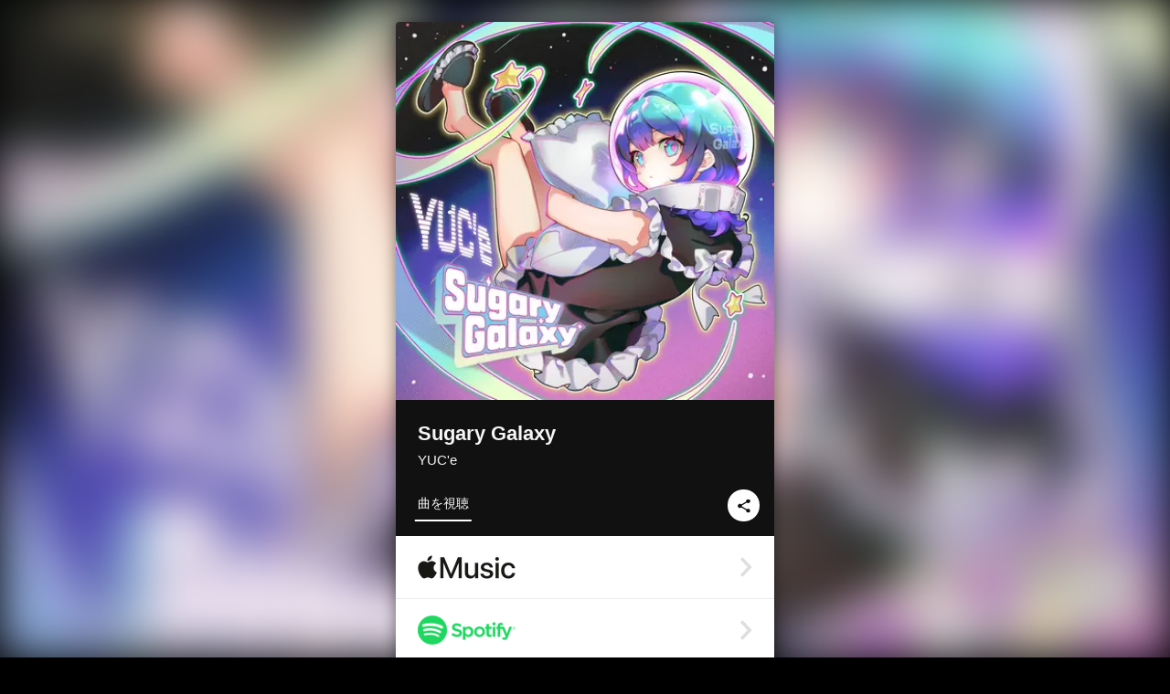

--- FILE ---
content_type: text/html; charset=UTF-8
request_url: https://linkco.re/SsXgq7a5?lang=ja
body_size: 11514
content:
<!doctype html><html lang=ja prefix="og: http://ogp.me/ns#"><head><meta charset=utf-8><meta name=keywords content="YUC'e,ユーシエ,iTunes,Amazon Music,Spotify,ダウンロード"><meta name=description content="音楽配信サービスで YUC'e（ユーシエ）のSugary Galaxyを聴く。 トラックリスト: Sugary Galaxy, Purple Planet, SPACE INVADER, Porrima"><meta name=thumbnail content="https://tcj-image-production.s3.ap-northeast-1.amazonaws.com/u50653/r958193/ite958193.png?X-Amz-Algorithm=AWS4-HMAC-SHA256&amp;X-Amz-Credential=AKIAJV4VIS2VN3X4CBGA%2F20260115%2Fap-northeast-1%2Fs3%2Faws4_request&amp;X-Amz-Date=20260115T094519Z&amp;X-Amz-Expires=86400&amp;X-Amz-SignedHeaders=host&amp;X-Amz-Signature=3531378f6bbc4b076c2e0da176c038c186cb4769a22f50c796254950cf80fbe7"><meta name=viewport content="width=device-width"><meta name=format-detection content="telephone=no"><meta property="og:title" content="Sugary Galaxy by YUC'e"><meta property="og:type" content="music.album"><meta property="og:url" content="https://linkco.re/SsXgq7a5"><meta property="og:image" content="https://www.tunecore.co.jp/s3pna/tcj-image-production/u50653/r958193/itd958193.png"><meta property="og:site_name" content="TuneCore Japan"><meta property="og:description" content="アルバム • 2022年 • 4曲 • 11分"><meta property="og:locale" content="ja_JP"><meta property="og:locale:alternate" content="en_US"><meta property="music:musician" content="https://linkco.re/SsXgq7a5"><meta property="music:release_date" content="2022-11-02"><meta property="music:song" content="Sugary Galaxy"><meta property="music:song:track" content="1"><meta property="music:song" content="Purple Planet"><meta property="music:song:track" content="2"><meta property="music:song" content="SPACE INVADER"><meta property="music:song:track" content="3"><meta property="music:song" content="Porrima"><meta property="music:song:track" content="4"><meta property="fb:app_id" content="355055424548858"><meta name=twitter:card content="summary_large_image"><meta name=twitter:url content="https://linkco.re/SsXgq7a5"><meta name=twitter:title content="Sugary Galaxy by YUC'e"><meta name=twitter:image content="https://www.tunecore.co.jp/s3pna/tcj-image-production/u50653/r958193/itd958193.png"><meta name=twitter:description content="アルバム • 2022年 • 4曲 • 11分"><link rel="shortcut icon" href=/favicon.ico><link href=/static/v096509571/css/googleapi_fonts_Montserrat700.css rel=stylesheet><link href="https://fonts.googleapis.com/css?family=Roboto" rel=stylesheet><title>Sugary Galaxy by YUC'e | TuneCore Japan</title>
<link rel=stylesheet href=/static/v096509571/css/bootstrap.min.css><link rel=stylesheet href=/static/v096509571/css/font-awesome-min.css><link rel=stylesheet href=/static/v096509571/css/linkcore.css><link rel=stylesheet href=/static/v096509571/css/toastr.css><link rel=canonical href="https://linkco.re/SsXgq7a5?lang=ja"><link rel=amphtml href=https://linkco.re/amp/SsXgq7a5><link rel=alternate hreflang=x-default href=https://linkco.re/SsXgq7a5><link rel=alternate hreflang=ja href="https://linkco.re/SsXgq7a5?lang=ja"><link rel=alternate hreflang=en href="https://linkco.re/SsXgq7a5?lang=en"><script>
    (function(e,t,n,s,o){e[s]=e[s]||[],e[s].push({"gtm.start":(new Date).getTime(),event:"gtm.js"});var a=t.getElementsByTagName(n)[0],i=t.createElement(n),r=s!="dataLayer"?"&l="+s:"";i.async=!0,i.src="https://www.googletagmanager.com/gtm.js?id="+o+r,a.parentNode.insertBefore(i,a)})(window,document,"script","dataLayer","GTM-T66DDXK")
  </script><script src=/static/v096509571/js/jquery-1.11.3.min.js></script><script src=/static/v096509571/js/bootstrap.min.js></script><script src=/static/v096509571/js/jplayer/jquery.jplayer.js></script><script src=/static/v096509571/js/jplayer_artist.js></script><script src=/static/v096509571/js/toastr.min.js></script><script src=/static/v096509571/js/lazysizes.min.js></script><script src=/static/v096509571/clipboard.js/clipboard.min.js></script></head><body><noscript><iframe src="https://www.googletagmanager.com/ns.html?id=GTM-T66DDXK" height=0 width=0 style=display:none;visibility:hidden></iframe></noscript><script async src=//pagead2.googlesyndication.com/pagead/js/adsbygoogle.js></script><script>
  (adsbygoogle=window.adsbygoogle||[]).push({google_ad_client:"ca-pub-8251852406063252",enable_page_level_ads:!0})
</script><div id=container><div class=single-release><section class="single-release-detail album_detail r958193_detail"><div class="release-bg-cover hidden-xs"><picture><source media="(min-width: 300px)" srcset="https://tcj-image-production.s3.ap-northeast-1.amazonaws.com/u50653/r958193/itew958193.webp?X-Amz-Algorithm=AWS4-HMAC-SHA256&amp;X-Amz-Credential=AKIAJV4VIS2VN3X4CBGA%2F20260115%2Fap-northeast-1%2Fs3%2Faws4_request&amp;X-Amz-Date=20260115T094519Z&amp;X-Amz-Expires=86400&amp;X-Amz-SignedHeaders=host&amp;X-Amz-Signature=ec532f81c428fa11ad8b8f5ebbaf31e6eb501b520570c683c8aa67c4da505ac4 1x, https://tcj-image-production.s3.ap-northeast-1.amazonaws.com/u50653/r958193/itdw958193.webp?X-Amz-Algorithm=AWS4-HMAC-SHA256&amp;X-Amz-Credential=AKIAJV4VIS2VN3X4CBGA%2F20260115%2Fap-northeast-1%2Fs3%2Faws4_request&amp;X-Amz-Date=20260115T094519Z&amp;X-Amz-Expires=86400&amp;X-Amz-SignedHeaders=host&amp;X-Amz-Signature=46424603284a268f46b6891f6bcebfba6e6cd3072ce25509c2e6ea7628c99ef5 2x" type=image/webp><source media="(min-width: 300px)" srcset="https://tcj-image-production.s3.ap-northeast-1.amazonaws.com/u50653/r958193/ite958193.png?X-Amz-Algorithm=AWS4-HMAC-SHA256&amp;X-Amz-Credential=AKIAJV4VIS2VN3X4CBGA%2F20260115%2Fap-northeast-1%2Fs3%2Faws4_request&amp;X-Amz-Date=20260115T094519Z&amp;X-Amz-Expires=86400&amp;X-Amz-SignedHeaders=host&amp;X-Amz-Signature=3531378f6bbc4b076c2e0da176c038c186cb4769a22f50c796254950cf80fbe7 1x, https://tcj-image-production.s3.ap-northeast-1.amazonaws.com/u50653/r958193/itd958193.png?X-Amz-Algorithm=AWS4-HMAC-SHA256&amp;X-Amz-Credential=AKIAJV4VIS2VN3X4CBGA%2F20260115%2Fap-northeast-1%2Fs3%2Faws4_request&amp;X-Amz-Date=20260115T094519Z&amp;X-Amz-Expires=86400&amp;X-Amz-SignedHeaders=host&amp;X-Amz-Signature=4e892808ab9e807d0f590e7138c79c3684fe86fe9c4b8ec0691c22f4f93cec65 2x" type=image/png><img src="https://tcj-image-production.s3.ap-northeast-1.amazonaws.com/u50653/r958193/ite958193.png?X-Amz-Algorithm=AWS4-HMAC-SHA256&amp;X-Amz-Credential=AKIAJV4VIS2VN3X4CBGA%2F20260115%2Fap-northeast-1%2Fs3%2Faws4_request&amp;X-Amz-Date=20260115T094519Z&amp;X-Amz-Expires=86400&amp;X-Amz-SignedHeaders=host&amp;X-Amz-Signature=3531378f6bbc4b076c2e0da176c038c186cb4769a22f50c796254950cf80fbe7" alt="Sugary Galaxyのジャケット写真"></picture></div><div class=centering><div class='listening clearfix' id=r958193_detail><div class=cover><div class=artwork><picture><source media="(min-width: 300px)" srcset="https://tcj-image-production.s3.ap-northeast-1.amazonaws.com/u50653/r958193/itew958193.webp?X-Amz-Algorithm=AWS4-HMAC-SHA256&amp;X-Amz-Credential=AKIAJV4VIS2VN3X4CBGA%2F20260115%2Fap-northeast-1%2Fs3%2Faws4_request&amp;X-Amz-Date=20260115T094519Z&amp;X-Amz-Expires=86400&amp;X-Amz-SignedHeaders=host&amp;X-Amz-Signature=ec532f81c428fa11ad8b8f5ebbaf31e6eb501b520570c683c8aa67c4da505ac4 1x, https://tcj-image-production.s3.ap-northeast-1.amazonaws.com/u50653/r958193/itdw958193.webp?X-Amz-Algorithm=AWS4-HMAC-SHA256&amp;X-Amz-Credential=AKIAJV4VIS2VN3X4CBGA%2F20260115%2Fap-northeast-1%2Fs3%2Faws4_request&amp;X-Amz-Date=20260115T094519Z&amp;X-Amz-Expires=86400&amp;X-Amz-SignedHeaders=host&amp;X-Amz-Signature=46424603284a268f46b6891f6bcebfba6e6cd3072ce25509c2e6ea7628c99ef5 2x" type=image/webp><source media="(min-width: 300px)" srcset="https://tcj-image-production.s3.ap-northeast-1.amazonaws.com/u50653/r958193/ite958193.png?X-Amz-Algorithm=AWS4-HMAC-SHA256&amp;X-Amz-Credential=AKIAJV4VIS2VN3X4CBGA%2F20260115%2Fap-northeast-1%2Fs3%2Faws4_request&amp;X-Amz-Date=20260115T094519Z&amp;X-Amz-Expires=86400&amp;X-Amz-SignedHeaders=host&amp;X-Amz-Signature=3531378f6bbc4b076c2e0da176c038c186cb4769a22f50c796254950cf80fbe7 1x, https://tcj-image-production.s3.ap-northeast-1.amazonaws.com/u50653/r958193/itd958193.png?X-Amz-Algorithm=AWS4-HMAC-SHA256&amp;X-Amz-Credential=AKIAJV4VIS2VN3X4CBGA%2F20260115%2Fap-northeast-1%2Fs3%2Faws4_request&amp;X-Amz-Date=20260115T094519Z&amp;X-Amz-Expires=86400&amp;X-Amz-SignedHeaders=host&amp;X-Amz-Signature=4e892808ab9e807d0f590e7138c79c3684fe86fe9c4b8ec0691c22f4f93cec65 2x" type=image/png><img src="https://tcj-image-production.s3.ap-northeast-1.amazonaws.com/u50653/r958193/ite958193.png?X-Amz-Algorithm=AWS4-HMAC-SHA256&amp;X-Amz-Credential=AKIAJV4VIS2VN3X4CBGA%2F20260115%2Fap-northeast-1%2Fs3%2Faws4_request&amp;X-Amz-Date=20260115T094519Z&amp;X-Amz-Expires=86400&amp;X-Amz-SignedHeaders=host&amp;X-Amz-Signature=3531378f6bbc4b076c2e0da176c038c186cb4769a22f50c796254950cf80fbe7" alt="Sugary Galaxyのジャケット写真" height=400 width=400></picture></div><div class=title><div class=release_title><h1 title="Sugary Galaxy">Sugary Galaxy</h1></div><div class=artist_name><h2 class=name><a href=https://www.tunecore.co.jp/artists/YUCe aria-label="YUC'e" title="YUC'e" class=text-link>YUC'e</a></h2></div></div><div class=tab_wrap><input id=tab_listen type=radio name=tab class=tab_switch checked onclick="setParams('listen')">
<label class=tab_label for=tab_listen>曲を視聴</label><div class=tab_content><div class=release_stores><div class=info><input id=store_more_check type=checkbox><ul class=store_icon><li data-store=2605><a href=https://www.tunecore.co.jp/to/apple_music/958193 id=store_id_2605 title="Apple Musicで聴く" data-store=2605><span class=store><picture><img class="mb5 lazyload" alt="Apple Musicで聴く" width=107 height=40 data-sizes=auto data-src=/static/v096509571/images/stores/apple_music.1x.png data-srcset="/static/v096509571/images/stores/apple_music.1x.png 1x, /static/v096509571/images/stores/apple_music.2x.png 2x, /static/v096509571/images/stores/apple_music.3x.png 3x" alt="Apple Musicで聴く"><noscript><img class=mb5 alt="Apple Musicで聴く" width=107 height=40 src=/static/v096509571/images/stores/apple_music.1x.png srcset="/static/v096509571/images/stores/apple_music.1x.png 1x, /static/v096509571/images/stores/apple_music.2x.png 2x, /static/v096509571/images/stores/apple_music.3x.png 3x" alt="Apple Musicで聴く"></noscript></picture><img src=/static/v096509571/images/arrow_right.svg alt></span></a><li data-store=305><a href=https://www.tunecore.co.jp/to/spotify/958193 id=store_id_305 title=Spotifyで聴く data-store=305><span class=store><picture><img class="mb5 lazyload" alt=Spotifyで聴く width=107 height=40 data-sizes=auto data-src=/static/v096509571/images/stores/spotify.1x.png data-srcset="/static/v096509571/images/stores/spotify.1x.png 1x, /static/v096509571/images/stores/spotify.2x.png 2x, /static/v096509571/images/stores/spotify.3x.png 3x" alt=Spotifyで聴く><noscript><img class=mb5 alt=Spotifyで聴く width=107 height=40 src=/static/v096509571/images/stores/spotify.1x.png srcset="/static/v096509571/images/stores/spotify.1x.png 1x, /static/v096509571/images/stores/spotify.2x.png 2x, /static/v096509571/images/stores/spotify.3x.png 3x" alt=Spotifyで聴く></noscript></picture><img src=/static/v096509571/images/arrow_right.svg alt></span></a><li data-store=2105><a href=https://www.tunecore.co.jp/to/youtube_music_key/958193 id=store_id_2105 title="YouTube Musicで聴く" data-store=2105><span class=store><picture><img class="mb5 lazyload" alt="YouTube Musicで聴く" width=107 height=40 data-sizes=auto data-src=/static/v096509571/images/stores/youtube_music_key.1x.png data-srcset="/static/v096509571/images/stores/youtube_music_key.1x.png 1x, /static/v096509571/images/stores/youtube_music_key.2x.png 2x, /static/v096509571/images/stores/youtube_music_key.3x.png 3x" alt="YouTube Musicで聴く"><noscript><img class=mb5 alt="YouTube Musicで聴く" width=107 height=40 src=/static/v096509571/images/stores/youtube_music_key.1x.png srcset="/static/v096509571/images/stores/youtube_music_key.1x.png 1x, /static/v096509571/images/stores/youtube_music_key.2x.png 2x, /static/v096509571/images/stores/youtube_music_key.3x.png 3x" alt="YouTube Musicで聴く"></noscript></picture><img src=/static/v096509571/images/arrow_right.svg alt></span></a><li data-store=2501><a href=https://www.tunecore.co.jp/to/line/958193 id=store_id_2501 title="LINE MUSICで聴く" data-store=2501><span class=store><picture><img class="mb5 lazyload" alt="LINE MUSICで聴く" width=107 height=40 data-sizes=auto data-src=/static/v096509571/images/stores/line.1x.png data-srcset="/static/v096509571/images/stores/line.1x.png 1x, /static/v096509571/images/stores/line.2x.png 2x, /static/v096509571/images/stores/line.3x.png 3x" alt="LINE MUSICで聴く"><noscript><img class=mb5 alt="LINE MUSICで聴く" width=107 height=40 src=/static/v096509571/images/stores/line.1x.png srcset="/static/v096509571/images/stores/line.1x.png 1x, /static/v096509571/images/stores/line.2x.png 2x, /static/v096509571/images/stores/line.3x.png 3x" alt="LINE MUSICで聴く"></noscript></picture><img src=/static/v096509571/images/arrow_right.svg alt></span></a><li data-store=3705><a href=https://www.tunecore.co.jp/to/amazon_music_unlimited/958193 id=store_id_3705 title="Amazon Music Unlimitedで聴く" data-store=3705><span class=store><picture><img class="mb5 lazyload" alt="Amazon Music Unlimitedで聴く" width=107 height=40 data-sizes=auto data-src=/static/v096509571/images/stores/amazon_music_unlimited.1x.png data-srcset="/static/v096509571/images/stores/amazon_music_unlimited.1x.png 1x, /static/v096509571/images/stores/amazon_music_unlimited.2x.png 2x, /static/v096509571/images/stores/amazon_music_unlimited.3x.png 3x" alt="Amazon Music Unlimitedで聴く"><noscript><img class=mb5 alt="Amazon Music Unlimitedで聴く" width=107 height=40 src=/static/v096509571/images/stores/amazon_music_unlimited.1x.png srcset="/static/v096509571/images/stores/amazon_music_unlimited.1x.png 1x, /static/v096509571/images/stores/amazon_music_unlimited.2x.png 2x, /static/v096509571/images/stores/amazon_music_unlimited.3x.png 3x" alt="Amazon Music Unlimitedで聴く"></noscript></picture><img src=/static/v096509571/images/arrow_right.svg alt></span></a><li data-store=2701><a href=https://www.tunecore.co.jp/to/awa/958193 id=store_id_2701 title=AWAで聴く data-store=2701><span class=store><picture><img class="mb5 lazyload" alt=AWAで聴く width=107 height=40 data-sizes=auto data-src=/static/v096509571/images/stores/awa.1x.png data-srcset="/static/v096509571/images/stores/awa.1x.png 1x, /static/v096509571/images/stores/awa.2x.png 2x, /static/v096509571/images/stores/awa.3x.png 3x" alt=AWAで聴く><noscript><img class=mb5 alt=AWAで聴く width=107 height=40 src=/static/v096509571/images/stores/awa.1x.png srcset="/static/v096509571/images/stores/awa.1x.png 1x, /static/v096509571/images/stores/awa.2x.png 2x, /static/v096509571/images/stores/awa.3x.png 3x" alt=AWAで聴く></noscript></picture><img src=/static/v096509571/images/arrow_right.svg alt></span></a><li data-store=105><a href=https://www.tunecore.co.jp/to/itunes/958193 id=store_id_105 title=iTunesで購入する data-store=105><span class=store><picture><img class="mb5 lazyload" alt=iTunesで購入する width=107 height=40 data-sizes=auto data-src=/static/v096509571/images/stores/itunes.1x.png data-srcset="/static/v096509571/images/stores/itunes.1x.png 1x, /static/v096509571/images/stores/itunes.2x.png 2x, /static/v096509571/images/stores/itunes.3x.png 3x" alt=iTunesで購入する><noscript><img class=mb5 alt=iTunesで購入する width=107 height=40 src=/static/v096509571/images/stores/itunes.1x.png srcset="/static/v096509571/images/stores/itunes.1x.png 1x, /static/v096509571/images/stores/itunes.2x.png 2x, /static/v096509571/images/stores/itunes.3x.png 3x" alt=iTunesで購入する></noscript></picture><img src=/static/v096509571/images/arrow_right.svg alt></span></a><li data-store=3605><a href=https://www.tunecore.co.jp/to/amazon_music/958193 id=store_id_3605 title="Amazon Musicで購入する" data-store=3605><span class=store><picture><img class="mb5 lazyload" alt="Amazon Musicで購入する" width=107 height=40 data-sizes=auto data-src=/static/v096509571/images/stores/amazon_music.1x.png data-srcset="/static/v096509571/images/stores/amazon_music.1x.png 1x, /static/v096509571/images/stores/amazon_music.2x.png 2x, /static/v096509571/images/stores/amazon_music.3x.png 3x" alt="Amazon Musicで購入する"><noscript><img class=mb5 alt="Amazon Musicで購入する" width=107 height=40 src=/static/v096509571/images/stores/amazon_music.1x.png srcset="/static/v096509571/images/stores/amazon_music.1x.png 1x, /static/v096509571/images/stores/amazon_music.2x.png 2x, /static/v096509571/images/stores/amazon_music.3x.png 3x" alt="Amazon Musicで購入する"></noscript></picture><img src=/static/v096509571/images/arrow_right.svg alt></span></a><li data-store=401><a href=https://www.tunecore.co.jp/to/recochoku401/958193 id=store_id_401 title=recochokuで購入する data-store=401><span class=store><picture><img class="mb5 lazyload" alt=recochokuで購入する width=107 height=40 data-sizes=auto data-src=/static/v096509571/images/stores/recochoku_recochoku.1x.png data-srcset="/static/v096509571/images/stores/recochoku_recochoku.1x.png 1x, /static/v096509571/images/stores/recochoku_recochoku.2x.png 2x, /static/v096509571/images/stores/recochoku_recochoku.3x.png 3x" alt=recochokuで購入する><noscript><img class=mb5 alt=recochokuで購入する width=107 height=40 src=/static/v096509571/images/stores/recochoku_recochoku.1x.png srcset="/static/v096509571/images/stores/recochoku_recochoku.1x.png 1x, /static/v096509571/images/stores/recochoku_recochoku.2x.png 2x, /static/v096509571/images/stores/recochoku_recochoku.3x.png 3x" alt=recochokuで購入する></noscript></picture><img src=/static/v096509571/images/arrow_right.svg alt></span></a><li data-store=1701><a href=https://www.tunecore.co.jp/to/mora1701/958193 id=store_id_1701 title=moraで購入する data-store=1701><span class=store><picture><img class="mb5 lazyload" alt=moraで購入する width=107 height=40 data-sizes=auto data-src=/static/v096509571/images/stores/moratouch.1x.png data-srcset="/static/v096509571/images/stores/moratouch.1x.png 1x, /static/v096509571/images/stores/moratouch.2x.png 2x, /static/v096509571/images/stores/moratouch.3x.png 3x" alt=moraで購入する><noscript><img class=mb5 alt=moraで購入する width=107 height=40 src=/static/v096509571/images/stores/moratouch.1x.png srcset="/static/v096509571/images/stores/moratouch.1x.png 1x, /static/v096509571/images/stores/moratouch.2x.png 2x, /static/v096509571/images/stores/moratouch.3x.png 3x" alt=moraで購入する></noscript></picture><img src=/static/v096509571/images/arrow_right.svg alt></span></a><li data-store=3005 class=toggle_store_icon><a href=https://www.tunecore.co.jp/to/amazon_prime_music/958193 id=store_id_3005 title="Prime Musicで聴く" data-store=3005><span class=store><picture><img class="mb5 lazyload" alt="Prime Musicで聴く" width=107 height=40 data-sizes=auto data-src=/static/v096509571/images/stores/amazon_prime_music.1x.png data-srcset="/static/v096509571/images/stores/amazon_prime_music.1x.png 1x, /static/v096509571/images/stores/amazon_prime_music.2x.png 2x, /static/v096509571/images/stores/amazon_prime_music.3x.png 3x" alt="Prime Musicで聴く"><noscript><img class=mb5 alt="Prime Musicで聴く" width=107 height=40 src=/static/v096509571/images/stores/amazon_prime_music.1x.png srcset="/static/v096509571/images/stores/amazon_prime_music.1x.png 1x, /static/v096509571/images/stores/amazon_prime_music.2x.png 2x, /static/v096509571/images/stores/amazon_prime_music.3x.png 3x" alt="Prime Musicで聴く"></noscript></picture><img src=/static/v096509571/images/arrow_right.svg alt></span></a><li data-store=4705 class=toggle_store_icon><a href=https://www.tunecore.co.jp/to/amazon_music_free/958193 id=store_id_4705 title="Amazon Music Freeで聴く" data-store=4705><span class=store><picture><img class="mb5 lazyload" alt="Amazon Music Freeで聴く" width=107 height=40 data-sizes=auto data-src=/static/v096509571/images/stores/amazon_music_free.1x.png data-srcset="/static/v096509571/images/stores/amazon_music_free.1x.png 1x, /static/v096509571/images/stores/amazon_music_free.2x.png 2x, /static/v096509571/images/stores/amazon_music_free.3x.png 3x" alt="Amazon Music Freeで聴く"><noscript><img class=mb5 alt="Amazon Music Freeで聴く" width=107 height=40 src=/static/v096509571/images/stores/amazon_music_free.1x.png srcset="/static/v096509571/images/stores/amazon_music_free.1x.png 1x, /static/v096509571/images/stores/amazon_music_free.2x.png 2x, /static/v096509571/images/stores/amazon_music_free.3x.png 3x" alt="Amazon Music Freeで聴く"></noscript></picture><img src=/static/v096509571/images/arrow_right.svg alt></span></a><li data-store=3805 class=toggle_store_icon><a href=https://www.tunecore.co.jp/to/deezer/958193 id=store_id_3805 title=Deezerで聴く data-store=3805><span class=store><picture><img class="mb5 lazyload" alt=Deezerで聴く width=107 height=40 data-sizes=auto data-src=/static/v096509571/images/stores/deezer.1x.png data-srcset="/static/v096509571/images/stores/deezer.1x.png 1x, /static/v096509571/images/stores/deezer.2x.png 2x, /static/v096509571/images/stores/deezer.3x.png 3x" alt=Deezerで聴く><noscript><img class=mb5 alt=Deezerで聴く width=107 height=40 src=/static/v096509571/images/stores/deezer.1x.png srcset="/static/v096509571/images/stores/deezer.1x.png 1x, /static/v096509571/images/stores/deezer.2x.png 2x, /static/v096509571/images/stores/deezer.3x.png 3x" alt=Deezerで聴く></noscript></picture><img src=/static/v096509571/images/arrow_right.svg alt></span></a><li data-store=1105 class=toggle_store_icon><a href=https://www.tunecore.co.jp/to/kkbox/958193 id=store_id_1105 title=KKBOXで聴く data-store=1105><span class=store><picture><img class="mb5 lazyload" alt=KKBOXで聴く width=107 height=40 data-sizes=auto data-src=/static/v096509571/images/stores/kkbox.1x.png data-srcset="/static/v096509571/images/stores/kkbox.1x.png 1x, /static/v096509571/images/stores/kkbox.2x.png 2x, /static/v096509571/images/stores/kkbox.3x.png 3x" alt=KKBOXで聴く><noscript><img class=mb5 alt=KKBOXで聴く width=107 height=40 src=/static/v096509571/images/stores/kkbox.1x.png srcset="/static/v096509571/images/stores/kkbox.1x.png 1x, /static/v096509571/images/stores/kkbox.2x.png 2x, /static/v096509571/images/stores/kkbox.3x.png 3x" alt=KKBOXで聴く></noscript></picture><img src=/static/v096509571/images/arrow_right.svg alt></span></a><li data-store=1702 class=toggle_store_icon><a href=https://www.tunecore.co.jp/to/mora1702/958193 id=store_id_1702 title=moraで購入する data-store=1702><span class=store><picture><img class="mb5 lazyload" alt=moraで購入する width=107 height=40 data-sizes=auto data-src=/static/v096509571/images/stores/morahires.1x.png data-srcset="/static/v096509571/images/stores/morahires.1x.png 1x, /static/v096509571/images/stores/morahires.2x.png 2x, /static/v096509571/images/stores/morahires.3x.png 3x" alt=moraで購入する><noscript><img class=mb5 alt=moraで購入する width=107 height=40 src=/static/v096509571/images/stores/morahires.1x.png srcset="/static/v096509571/images/stores/morahires.1x.png 1x, /static/v096509571/images/stores/morahires.2x.png 2x, /static/v096509571/images/stores/morahires.3x.png 3x" alt=moraで購入する></noscript></picture><span class=hires>Hi-Res</span>
<img src=/static/v096509571/images/arrow_right.svg alt></span></a><li data-store=441 class=toggle_store_icon><a href=https://www.tunecore.co.jp/to/recochoku441/958193 id=store_id_441 title=recochokuでハイレゾ版を購入する data-store=441><span class=store><picture><img class="mb5 lazyload" alt=recochokuでハイレゾ版を購入する width=107 height=40 data-sizes=auto data-src=/static/v096509571/images/stores/recochoku_recochoku_hires.1x.png data-srcset="/static/v096509571/images/stores/recochoku_recochoku_hires.1x.png 1x, /static/v096509571/images/stores/recochoku_recochoku_hires.2x.png 2x, /static/v096509571/images/stores/recochoku_recochoku_hires.3x.png 3x" alt=recochokuでハイレゾ版を購入する><noscript><img class=mb5 alt=recochokuでハイレゾ版を購入する width=107 height=40 src=/static/v096509571/images/stores/recochoku_recochoku_hires.1x.png srcset="/static/v096509571/images/stores/recochoku_recochoku_hires.1x.png 1x, /static/v096509571/images/stores/recochoku_recochoku_hires.2x.png 2x, /static/v096509571/images/stores/recochoku_recochoku_hires.3x.png 3x" alt=recochokuでハイレゾ版を購入する></noscript></picture><span class=hires>Hi-Res</span>
<img src=/static/v096509571/images/arrow_right.svg alt></span></a><li data-store=404 class=toggle_store_icon><a href="https://dhits.docomo.ne.jp/search/freeword/musics?k_q=YUC%27e%20Sugary%20Galaxy" id=store_id_404 title="dヒッツ powered by レコチョクで聴く" data-store=404><span class=store><picture><img class="mb5 lazyload" alt="dヒッツ powered by レコチョクで聴く" width=107 height=40 data-sizes=auto data-src=/static/v096509571/images/stores/recochoku_dhits.1x.png data-srcset="/static/v096509571/images/stores/recochoku_dhits.1x.png 1x, /static/v096509571/images/stores/recochoku_dhits.2x.png 2x, /static/v096509571/images/stores/recochoku_dhits.3x.png 3x" alt="dヒッツ powered by レコチョクで聴く"><noscript><img class=mb5 alt="dヒッツ powered by レコチョクで聴く" width=107 height=40 src=/static/v096509571/images/stores/recochoku_dhits.1x.png srcset="/static/v096509571/images/stores/recochoku_dhits.1x.png 1x, /static/v096509571/images/stores/recochoku_dhits.2x.png 2x, /static/v096509571/images/stores/recochoku_dhits.3x.png 3x" alt="dヒッツ powered by レコチョクで聴く"></noscript></picture><img src=/static/v096509571/images/arrow_right.svg alt></span></a><li data-store=402 class=toggle_store_icon><a href=https://www.tunecore.co.jp/to/recochoku402/958193 id=store_id_402 title="dミュージック powered by レコチョクで購入する" data-store=402><span class=store><picture><img class="mb5 lazyload" alt="dミュージック powered by レコチョクで購入する" width=107 height=40 data-sizes=auto data-src=/static/v096509571/images/stores/recochoku_dmusic.1x.png data-srcset="/static/v096509571/images/stores/recochoku_dmusic.1x.png 1x, /static/v096509571/images/stores/recochoku_dmusic.2x.png 2x, /static/v096509571/images/stores/recochoku_dmusic.3x.png 3x" alt="dミュージック powered by レコチョクで購入する"><noscript><img class=mb5 alt="dミュージック powered by レコチョクで購入する" width=107 height=40 src=/static/v096509571/images/stores/recochoku_dmusic.1x.png srcset="/static/v096509571/images/stores/recochoku_dmusic.1x.png 1x, /static/v096509571/images/stores/recochoku_dmusic.2x.png 2x, /static/v096509571/images/stores/recochoku_dmusic.3x.png 3x" alt="dミュージック powered by レコチョクで購入する"></noscript></picture><img src=/static/v096509571/images/arrow_right.svg alt></span></a><li data-store=442 class=toggle_store_icon><a href=https://www.tunecore.co.jp/to/recochoku442/958193 id=store_id_442 title="dミュージック powered by レコチョクでハイレゾ版を購入する" data-store=442><span class=store><picture><img class="mb5 lazyload" alt="dミュージック powered by レコチョクでハイレゾ版を購入する" width=107 height=40 data-sizes=auto data-src=/static/v096509571/images/stores/recochoku_dmusic_hires.1x.png data-srcset="/static/v096509571/images/stores/recochoku_dmusic_hires.1x.png 1x, /static/v096509571/images/stores/recochoku_dmusic_hires.2x.png 2x, /static/v096509571/images/stores/recochoku_dmusic_hires.3x.png 3x" alt="dミュージック powered by レコチョクでハイレゾ版を購入する"><noscript><img class=mb5 alt="dミュージック powered by レコチョクでハイレゾ版を購入する" width=107 height=40 src=/static/v096509571/images/stores/recochoku_dmusic_hires.1x.png srcset="/static/v096509571/images/stores/recochoku_dmusic_hires.1x.png 1x, /static/v096509571/images/stores/recochoku_dmusic_hires.2x.png 2x, /static/v096509571/images/stores/recochoku_dmusic_hires.3x.png 3x" alt="dミュージック powered by レコチョクでハイレゾ版を購入する"></noscript></picture><span class=hires>Hi-Res</span>
<img src=/static/v096509571/images/arrow_right.svg alt></span></a><li data-store=403 class=toggle_store_icon><a href=https://www.tunecore.co.jp/to/recochoku403/958193 id=store_id_403 title="Music Store powered by レコチョクで購入する" data-store=403><span class=store><picture><img class="mb5 lazyload" alt="Music Store powered by レコチョクで購入する" width=107 height=40 data-sizes=auto data-src=/static/v096509571/images/stores/recochoku_lismo_store.1x.png data-srcset="/static/v096509571/images/stores/recochoku_lismo_store.1x.png 1x, /static/v096509571/images/stores/recochoku_lismo_store.2x.png 2x, /static/v096509571/images/stores/recochoku_lismo_store.3x.png 3x" alt="Music Store powered by レコチョクで購入する"><noscript><img class=mb5 alt="Music Store powered by レコチョクで購入する" width=107 height=40 src=/static/v096509571/images/stores/recochoku_lismo_store.1x.png srcset="/static/v096509571/images/stores/recochoku_lismo_store.1x.png 1x, /static/v096509571/images/stores/recochoku_lismo_store.2x.png 2x, /static/v096509571/images/stores/recochoku_lismo_store.3x.png 3x" alt="Music Store powered by レコチョクで購入する"></noscript></picture><img src=/static/v096509571/images/arrow_right.svg alt></span></a><li data-store=443 class=toggle_store_icon><a href=https://www.tunecore.co.jp/to/recochoku443/958193 id=store_id_443 title="Music Store powered by レコチョクでハイレゾ版を購入する" data-store=443><span class=store><picture><img class="mb5 lazyload" alt="Music Store powered by レコチョクでハイレゾ版を購入する" width=107 height=40 data-sizes=auto data-src=/static/v096509571/images/stores/recochoku_lismo_store_hires.1x.png data-srcset="/static/v096509571/images/stores/recochoku_lismo_store_hires.1x.png 1x, /static/v096509571/images/stores/recochoku_lismo_store_hires.2x.png 2x, /static/v096509571/images/stores/recochoku_lismo_store_hires.3x.png 3x" alt="Music Store powered by レコチョクでハイレゾ版を購入する"><noscript><img class=mb5 alt="Music Store powered by レコチョクでハイレゾ版を購入する" width=107 height=40 src=/static/v096509571/images/stores/recochoku_lismo_store_hires.1x.png srcset="/static/v096509571/images/stores/recochoku_lismo_store_hires.1x.png 1x, /static/v096509571/images/stores/recochoku_lismo_store_hires.2x.png 2x, /static/v096509571/images/stores/recochoku_lismo_store_hires.3x.png 3x" alt="Music Store powered by レコチョクでハイレゾ版を購入する"></noscript></picture><span class=hires>Hi-Res</span>
<img src=/static/v096509571/images/arrow_right.svg alt></span></a><li data-store=1801 class=toggle_store_icon><a href="https://music-book.jp/Search?Keyword=YUC%27e%20Sugary%20Galaxy" id=store_id_1801 title="music.jp STOREで購入する" data-store=1801><span class=store><picture><img class="mb5 lazyload" alt="music.jp STOREで購入する" width=107 height=40 data-sizes=auto data-src=/static/v096509571/images/stores/musicjp_store.1x.png data-srcset="/static/v096509571/images/stores/musicjp_store.1x.png 1x, /static/v096509571/images/stores/musicjp_store.2x.png 2x, /static/v096509571/images/stores/musicjp_store.3x.png 3x" alt="music.jp STOREで購入する"><noscript><img class=mb5 alt="music.jp STOREで購入する" width=107 height=40 src=/static/v096509571/images/stores/musicjp_store.1x.png srcset="/static/v096509571/images/stores/musicjp_store.1x.png 1x, /static/v096509571/images/stores/musicjp_store.2x.png 2x, /static/v096509571/images/stores/musicjp_store.3x.png 3x" alt="music.jp STOREで購入する"></noscript></picture><img src=/static/v096509571/images/arrow_right.svg alt></span></a><li data-store=1802 class=toggle_store_icon><a href="https://music-book.jp/Search?Keyword=YUC%27e%20Sugary%20Galaxy" id=store_id_1802 title="music.jp STOREハイレゾで購入する" data-store=1802><span class=store><picture><img class="mb5 lazyload" alt="music.jp STOREハイレゾで購入する" width=107 height=40 data-sizes=auto data-src=/static/v096509571/images/stores/musicjp_store_hires.1x.png data-srcset="/static/v096509571/images/stores/musicjp_store_hires.1x.png 1x, /static/v096509571/images/stores/musicjp_store_hires.2x.png 2x, /static/v096509571/images/stores/musicjp_store_hires.3x.png 3x" alt="music.jp STOREハイレゾで購入する"><noscript><img class=mb5 alt="music.jp STOREハイレゾで購入する" width=107 height=40 src=/static/v096509571/images/stores/musicjp_store_hires.1x.png srcset="/static/v096509571/images/stores/musicjp_store_hires.1x.png 1x, /static/v096509571/images/stores/musicjp_store_hires.2x.png 2x, /static/v096509571/images/stores/musicjp_store_hires.3x.png 3x" alt="music.jp STOREハイレゾで購入する"></noscript></picture><span class=hires>Hi-Res</span>
<img src=/static/v096509571/images/arrow_right.svg alt></span></a><li data-store=2401 class=toggle_store_icon><a href=https://pc.dwango.jp/searches/artist/YUC%27e%20Sugary%20Galaxy id=store_id_2401 title=ドワンゴジェイピーで購入する data-store=2401><span class=store><picture><img class="mb5 lazyload" alt=ドワンゴジェイピーで購入する width=107 height=40 data-sizes=auto data-src=/static/v096509571/images/stores/dwango.1x.png data-srcset="/static/v096509571/images/stores/dwango.1x.png 1x, /static/v096509571/images/stores/dwango.2x.png 2x, /static/v096509571/images/stores/dwango.3x.png 3x" alt=ドワンゴジェイピーで購入する><noscript><img class=mb5 alt=ドワンゴジェイピーで購入する width=107 height=40 src=/static/v096509571/images/stores/dwango.1x.png srcset="/static/v096509571/images/stores/dwango.1x.png 1x, /static/v096509571/images/stores/dwango.2x.png 2x, /static/v096509571/images/stores/dwango.3x.png 3x" alt=ドワンゴジェイピーで購入する></noscript></picture><img src=/static/v096509571/images/arrow_right.svg alt></span></a><li data-store=2402 class=toggle_store_icon><a href=https://pc.animelo.jp/search/artist/YUC%27e%20Sugary%20Galaxy id=store_id_2402 title="animelo mixで購入する" data-store=2402><span class=store><picture><img class="mb5 lazyload" alt="animelo mixで購入する" width=107 height=40 data-sizes=auto data-src=/static/v096509571/images/stores/animelo_mix.1x.png data-srcset="/static/v096509571/images/stores/animelo_mix.1x.png 1x, /static/v096509571/images/stores/animelo_mix.2x.png 2x, /static/v096509571/images/stores/animelo_mix.3x.png 3x" alt="animelo mixで購入する"><noscript><img class=mb5 alt="animelo mixで購入する" width=107 height=40 src=/static/v096509571/images/stores/animelo_mix.1x.png srcset="/static/v096509571/images/stores/animelo_mix.1x.png 1x, /static/v096509571/images/stores/animelo_mix.2x.png 2x, /static/v096509571/images/stores/animelo_mix.3x.png 3x" alt="animelo mixで購入する"></noscript></picture><img src=/static/v096509571/images/arrow_right.svg alt></span></a><li data-store=2403 class=toggle_store_icon><a href=https://pc.dwango.jp/searches/artist/YUC%27e%20Sugary%20Galaxy id=store_id_2403 title="K-POP Lifeで購入する" data-store=2403><span class=store><picture><img class="mb5 lazyload" alt="K-POP Lifeで購入する" width=107 height=40 data-sizes=auto data-src=/static/v096509571/images/stores/kpop_life.1x.png data-srcset="/static/v096509571/images/stores/kpop_life.1x.png 1x, /static/v096509571/images/stores/kpop_life.2x.png 2x, /static/v096509571/images/stores/kpop_life.3x.png 3x" alt="K-POP Lifeで購入する"><noscript><img class=mb5 alt="K-POP Lifeで購入する" width=107 height=40 src=/static/v096509571/images/stores/kpop_life.1x.png srcset="/static/v096509571/images/stores/kpop_life.1x.png 1x, /static/v096509571/images/stores/kpop_life.2x.png 2x, /static/v096509571/images/stores/kpop_life.3x.png 3x" alt="K-POP Lifeで購入する"></noscript></picture><img src=/static/v096509571/images/arrow_right.svg alt></span></a><li data-store=2404 class=toggle_store_icon><a href=https://pc.dwango.jp/searches/artist/YUC%27e%20Sugary%20Galaxy id=store_id_2404 title="ビルボード公式(Billboard x dwango)で購入する" data-store=2404><span class=store><picture><img class="mb5 lazyload" alt="ビルボード公式(Billboard x dwango)で購入する" width=107 height=40 data-sizes=auto data-src=/static/v096509571/images/stores/billboard.1x.png data-srcset="/static/v096509571/images/stores/billboard.1x.png 1x, /static/v096509571/images/stores/billboard.2x.png 2x, /static/v096509571/images/stores/billboard.3x.png 3x" alt="ビルボード公式(Billboard x dwango)で購入する"><noscript><img class=mb5 alt="ビルボード公式(Billboard x dwango)で購入する" width=107 height=40 src=/static/v096509571/images/stores/billboard.1x.png srcset="/static/v096509571/images/stores/billboard.1x.png 1x, /static/v096509571/images/stores/billboard.2x.png 2x, /static/v096509571/images/stores/billboard.3x.png 3x" alt="ビルボード公式(Billboard x dwango)で購入する"></noscript></picture><img src=/static/v096509571/images/arrow_right.svg alt></span></a><li data-store=3301 class=toggle_store_icon><a href=https://www.tunecore.co.jp/to/ototoy3301/958193 id=store_id_3301 title=OTOTOYで購入する data-store=3301><span class=store><picture><img class="mb5 lazyload" alt=OTOTOYで購入する width=107 height=40 data-sizes=auto data-src=/static/v096509571/images/stores/ototoy.1x.png data-srcset="/static/v096509571/images/stores/ototoy.1x.png 1x, /static/v096509571/images/stores/ototoy.2x.png 2x, /static/v096509571/images/stores/ototoy.3x.png 3x" alt=OTOTOYで購入する><noscript><img class=mb5 alt=OTOTOYで購入する width=107 height=40 src=/static/v096509571/images/stores/ototoy.1x.png srcset="/static/v096509571/images/stores/ototoy.1x.png 1x, /static/v096509571/images/stores/ototoy.2x.png 2x, /static/v096509571/images/stores/ototoy.3x.png 3x" alt=OTOTOYで購入する></noscript></picture><img src=/static/v096509571/images/arrow_right.svg alt></span></a><li data-store=3302 class=toggle_store_icon><a href=https://www.tunecore.co.jp/to/ototoy3302/958193 id=store_id_3302 title=OTOTOYで購入する data-store=3302><span class=store><picture><img class="mb5 lazyload" alt=OTOTOYで購入する width=107 height=40 data-sizes=auto data-src=/static/v096509571/images/stores/ototoy_hires.1x.png data-srcset="/static/v096509571/images/stores/ototoy_hires.1x.png 1x, /static/v096509571/images/stores/ototoy_hires.2x.png 2x, /static/v096509571/images/stores/ototoy_hires.3x.png 3x" alt=OTOTOYで購入する><noscript><img class=mb5 alt=OTOTOYで購入する width=107 height=40 src=/static/v096509571/images/stores/ototoy_hires.1x.png srcset="/static/v096509571/images/stores/ototoy_hires.1x.png 1x, /static/v096509571/images/stores/ototoy_hires.2x.png 2x, /static/v096509571/images/stores/ototoy_hires.3x.png 3x" alt=OTOTOYで購入する></noscript></picture><span class=hires>Hi-Res</span>
<img src=/static/v096509571/images/arrow_right.svg alt></span></a><li data-store=501 class=toggle_store_icon><a href=https://www.tunecore.co.jp/to/mysound501/958193 id=store_id_501 title=mysoundで購入する data-store=501><span class=store><picture><img class="mb5 lazyload" alt=mysoundで購入する width=107 height=40 data-sizes=auto data-src=/static/v096509571/images/stores/mysound_mysound.1x.png data-srcset="/static/v096509571/images/stores/mysound_mysound.1x.png 1x, /static/v096509571/images/stores/mysound_mysound.2x.png 2x, /static/v096509571/images/stores/mysound_mysound.3x.png 3x" alt=mysoundで購入する><noscript><img class=mb5 alt=mysoundで購入する width=107 height=40 src=/static/v096509571/images/stores/mysound_mysound.1x.png srcset="/static/v096509571/images/stores/mysound_mysound.1x.png 1x, /static/v096509571/images/stores/mysound_mysound.2x.png 2x, /static/v096509571/images/stores/mysound_mysound.3x.png 3x" alt=mysoundで購入する></noscript></picture><img src=/static/v096509571/images/arrow_right.svg alt></span></a><li data-store=801 class=toggle_store_icon><a href=https://www.tunecore.co.jp/to/oricon/958193 id=store_id_801 title=オリミュウストアで購入する data-store=801><span class=store><picture><img class="mb5 lazyload" alt=オリミュウストアで購入する width=107 height=40 data-sizes=auto data-src=/static/v096509571/images/stores/oricon.1x.png data-srcset="/static/v096509571/images/stores/oricon.1x.png 1x, /static/v096509571/images/stores/oricon.2x.png 2x, /static/v096509571/images/stores/oricon.3x.png 3x" alt=オリミュウストアで購入する><noscript><img class=mb5 alt=オリミュウストアで購入する width=107 height=40 src=/static/v096509571/images/stores/oricon.1x.png srcset="/static/v096509571/images/stores/oricon.1x.png 1x, /static/v096509571/images/stores/oricon.2x.png 2x, /static/v096509571/images/stores/oricon.3x.png 3x" alt=オリミュウストアで購入する></noscript></picture><img src=/static/v096509571/images/arrow_right.svg alt></span></a><li data-store=1301 class=toggle_store_icon><a href=https://www.tunecore.co.jp/to/mediado1301/958193 id=store_id_1301 title=クラブZIONで購入する data-store=1301><span class=store><picture><img class="mb5 lazyload" alt=クラブZIONで購入する width=107 height=40 data-sizes=auto data-src=/static/v096509571/images/stores/clubzion.1x.png data-srcset="/static/v096509571/images/stores/clubzion.1x.png 1x, /static/v096509571/images/stores/clubzion.2x.png 2x, /static/v096509571/images/stores/clubzion.3x.png 3x" alt=クラブZIONで購入する><noscript><img class=mb5 alt=クラブZIONで購入する width=107 height=40 src=/static/v096509571/images/stores/clubzion.1x.png srcset="/static/v096509571/images/stores/clubzion.1x.png 1x, /static/v096509571/images/stores/clubzion.2x.png 2x, /static/v096509571/images/stores/clubzion.3x.png 3x" alt=クラブZIONで購入する></noscript></picture><img src=/static/v096509571/images/arrow_right.svg alt></span></a><li data-store=1302 class=toggle_store_icon><a href=https://www.tunecore.co.jp/to/mediado1302/958193 id=store_id_1302 title=レゲエZIONで購入する data-store=1302><span class=store><picture><img class="mb5 lazyload" alt=レゲエZIONで購入する width=107 height=40 data-sizes=auto data-src=/static/v096509571/images/stores/reggaezion.1x.png data-srcset="/static/v096509571/images/stores/reggaezion.1x.png 1x, /static/v096509571/images/stores/reggaezion.2x.png 2x, /static/v096509571/images/stores/reggaezion.3x.png 3x" alt=レゲエZIONで購入する><noscript><img class=mb5 alt=レゲエZIONで購入する width=107 height=40 src=/static/v096509571/images/stores/reggaezion.1x.png srcset="/static/v096509571/images/stores/reggaezion.1x.png 1x, /static/v096509571/images/stores/reggaezion.2x.png 2x, /static/v096509571/images/stores/reggaezion.3x.png 3x" alt=レゲエZIONで購入する></noscript></picture><img src=/static/v096509571/images/arrow_right.svg alt></span></a><li data-store=1304 class=toggle_store_icon><a href=https://www.tunecore.co.jp/to/mediado1304/958193 id=store_id_1304 title=DE-LUXEで購入する data-store=1304><span class=store><picture><img class="mb5 lazyload" alt=DE-LUXEで購入する width=107 height=40 data-sizes=auto data-src=/static/v096509571/images/stores/deluxe.1x.png data-srcset="/static/v096509571/images/stores/deluxe.1x.png 1x, /static/v096509571/images/stores/deluxe.2x.png 2x, /static/v096509571/images/stores/deluxe.3x.png 3x" alt=DE-LUXEで購入する><noscript><img class=mb5 alt=DE-LUXEで購入する width=107 height=40 src=/static/v096509571/images/stores/deluxe.1x.png srcset="/static/v096509571/images/stores/deluxe.1x.png 1x, /static/v096509571/images/stores/deluxe.2x.png 2x, /static/v096509571/images/stores/deluxe.3x.png 3x" alt=DE-LUXEで購入する></noscript></picture><img src=/static/v096509571/images/arrow_right.svg alt></span></a><li data-store=2301 class=toggle_store_icon><a href=https://au.utapass.auone.jp/ id=store_id_2301 title=auスマートパスプレミアムミュージックで聴く data-store=2301><span class=store><picture><img class="mb5 lazyload" alt=auスマートパスプレミアムミュージックで聴く width=107 height=40 data-sizes=auto data-src=/static/v096509571/images/stores/utapass.1x.png data-srcset="/static/v096509571/images/stores/utapass.1x.png 1x, /static/v096509571/images/stores/utapass.2x.png 2x, /static/v096509571/images/stores/utapass.3x.png 3x" alt=auスマートパスプレミアムミュージックで聴く><noscript><img class=mb5 alt=auスマートパスプレミアムミュージックで聴く width=107 height=40 src=/static/v096509571/images/stores/utapass.1x.png srcset="/static/v096509571/images/stores/utapass.1x.png 1x, /static/v096509571/images/stores/utapass.2x.png 2x, /static/v096509571/images/stores/utapass.3x.png 3x" alt=auスマートパスプレミアムミュージックで聴く></noscript></picture><img src=/static/v096509571/images/arrow_right.svg alt></span></a><li data-store=3501 class=toggle_store_icon><a href="https://music.rakuten.co.jp/link/search/result/ALBUM?q=%20Sugary%20Galaxy" id=store_id_3501 title="Rakuten Musicで聴く" data-store=3501><span class=store><picture><img class="mb5 lazyload" alt="Rakuten Musicで聴く" width=107 height=40 data-sizes=auto data-src=/static/v096509571/images/stores/rakuten_music.1x.png data-srcset="/static/v096509571/images/stores/rakuten_music.1x.png 1x, /static/v096509571/images/stores/rakuten_music.2x.png 2x, /static/v096509571/images/stores/rakuten_music.3x.png 3x" alt="Rakuten Musicで聴く"><noscript><img class=mb5 alt="Rakuten Musicで聴く" width=107 height=40 src=/static/v096509571/images/stores/rakuten_music.1x.png srcset="/static/v096509571/images/stores/rakuten_music.1x.png 1x, /static/v096509571/images/stores/rakuten_music.2x.png 2x, /static/v096509571/images/stores/rakuten_music.3x.png 3x" alt="Rakuten Musicで聴く"></noscript></picture><img src=/static/v096509571/images/arrow_right.svg alt></span></a><li data-store=3101 class=toggle_store_icon><a href=http://smart.usen.com/ id=store_id_3101 title=スマホでUSENで聴く data-store=3101><span class=store><picture><img class="mb5 lazyload" alt=スマホでUSENで聴く width=107 height=40 data-sizes=auto data-src=/static/v096509571/images/stores/usen.1x.png data-srcset="/static/v096509571/images/stores/usen.1x.png 1x, /static/v096509571/images/stores/usen.2x.png 2x, /static/v096509571/images/stores/usen.3x.png 3x" alt=スマホでUSENで聴く><noscript><img class=mb5 alt=スマホでUSENで聴く width=107 height=40 src=/static/v096509571/images/stores/usen.1x.png srcset="/static/v096509571/images/stores/usen.1x.png 1x, /static/v096509571/images/stores/usen.2x.png 2x, /static/v096509571/images/stores/usen.3x.png 3x" alt=スマホでUSENで聴く></noscript></picture><img src=/static/v096509571/images/arrow_right.svg alt></span></a><li data-store=413 class=toggle_store_icon><a href=http://otoraku.jp id=store_id_413 title="OTORAKU－ 音・楽－で聴く" data-store=413><span class=store><picture><img class="mb5 lazyload" alt="OTORAKU－ 音・楽－で聴く" width=107 height=40 data-sizes=auto data-src=/static/v096509571/images/stores/recochoku_otoraku.1x.png data-srcset="/static/v096509571/images/stores/recochoku_otoraku.1x.png 1x, /static/v096509571/images/stores/recochoku_otoraku.2x.png 2x, /static/v096509571/images/stores/recochoku_otoraku.3x.png 3x" alt="OTORAKU－ 音・楽－で聴く"><noscript><img class=mb5 alt="OTORAKU－ 音・楽－で聴く" width=107 height=40 src=/static/v096509571/images/stores/recochoku_otoraku.1x.png srcset="/static/v096509571/images/stores/recochoku_otoraku.1x.png 1x, /static/v096509571/images/stores/recochoku_otoraku.2x.png 2x, /static/v096509571/images/stores/recochoku_otoraku.3x.png 3x" alt="OTORAKU－ 音・楽－で聴く"></noscript></picture><img src=/static/v096509571/images/arrow_right.svg alt></span></a><li data-store=5501 class=toggle_store_icon><a href="https://y.qq.com/portal/search.html?t=album&amp;w=YUC%27e%20Sugary%20Galaxy" id=store_id_5501 title="QQ Musicで聴く" data-store=5501><span class=store><picture><img class="mb5 lazyload" alt="QQ Musicで聴く" width=107 height=40 data-sizes=auto data-src=/static/v096509571/images/stores/qq_music.1x.png data-srcset="/static/v096509571/images/stores/qq_music.1x.png 1x, /static/v096509571/images/stores/qq_music.2x.png 2x, /static/v096509571/images/stores/qq_music.3x.png 3x" alt="QQ Musicで聴く"><noscript><img class=mb5 alt="QQ Musicで聴く" width=107 height=40 src=/static/v096509571/images/stores/qq_music.1x.png srcset="/static/v096509571/images/stores/qq_music.1x.png 1x, /static/v096509571/images/stores/qq_music.2x.png 2x, /static/v096509571/images/stores/qq_music.3x.png 3x" alt="QQ Musicで聴く"></noscript></picture><img src=/static/v096509571/images/arrow_right.svg alt></span></a><li data-store=5502 class=toggle_store_icon><a href=https://www.kugou.com/ id=store_id_5502 title="Kugou Music で聴く" data-store=5502><span class=store><picture><img class="mb5 lazyload" alt="Kugou Music で聴く" width=107 height=40 data-sizes=auto data-src=/static/v096509571/images/stores/kugou.1x.png data-srcset="/static/v096509571/images/stores/kugou.1x.png 1x, /static/v096509571/images/stores/kugou.2x.png 2x, /static/v096509571/images/stores/kugou.3x.png 3x" alt="Kugou Music で聴く"><noscript><img class=mb5 alt="Kugou Music で聴く" width=107 height=40 src=/static/v096509571/images/stores/kugou.1x.png srcset="/static/v096509571/images/stores/kugou.1x.png 1x, /static/v096509571/images/stores/kugou.2x.png 2x, /static/v096509571/images/stores/kugou.3x.png 3x" alt="Kugou Music で聴く"></noscript></picture><img src=/static/v096509571/images/arrow_right.svg alt></span></a><li data-store=5503 class=toggle_store_icon><a href="https://www.kuwo.cn/search/album?key=YUC%27e%20Sugary%20Galaxy" id=store_id_5503 title="Kuwo Music で聴く" data-store=5503><span class=store><picture><img class="mb5 lazyload" alt="Kuwo Music で聴く" width=107 height=40 data-sizes=auto data-src=/static/v096509571/images/stores/kuwo_music.1x.png data-srcset="/static/v096509571/images/stores/kuwo_music.1x.png 1x, /static/v096509571/images/stores/kuwo_music.2x.png 2x, /static/v096509571/images/stores/kuwo_music.3x.png 3x" alt="Kuwo Music で聴く"><noscript><img class=mb5 alt="Kuwo Music で聴く" width=107 height=40 src=/static/v096509571/images/stores/kuwo_music.1x.png srcset="/static/v096509571/images/stores/kuwo_music.1x.png 1x, /static/v096509571/images/stores/kuwo_music.2x.png 2x, /static/v096509571/images/stores/kuwo_music.3x.png 3x" alt="Kuwo Music で聴く"></noscript></picture><img src=/static/v096509571/images/arrow_right.svg alt></span></a><li data-store=5601 class=toggle_store_icon><a href="https://music.163.com/#/search/m/?s=YUC%27e%20Sugary%20Galaxy&amp;type=10" id=store_id_5601 title="NetEase で聴く" data-store=5601><span class=store><picture><img class="mb5 lazyload" alt="NetEase で聴く" width=107 height=40 data-sizes=auto data-src=/static/v096509571/images/stores/net_ease.1x.png data-srcset="/static/v096509571/images/stores/net_ease.1x.png 1x, /static/v096509571/images/stores/net_ease.2x.png 2x, /static/v096509571/images/stores/net_ease.3x.png 3x" alt="NetEase で聴く"><noscript><img class=mb5 alt="NetEase で聴く" width=107 height=40 src=/static/v096509571/images/stores/net_ease.1x.png srcset="/static/v096509571/images/stores/net_ease.1x.png 1x, /static/v096509571/images/stores/net_ease.2x.png 2x, /static/v096509571/images/stores/net_ease.3x.png 3x" alt="NetEase で聴く"></noscript></picture><img src=/static/v096509571/images/arrow_right.svg alt></span></a><li data-store=5701 class=toggle_store_icon><a href="https://www.joox.com/za/search?keyword=%20Sugary%20Galaxy" id=store_id_5701 title data-store=5701><span class=store><picture><img class="mb5 lazyload" alt width=107 height=40 data-sizes=auto data-src=/static/v096509571/images/stores/joox.1x.png data-srcset="/static/v096509571/images/stores/joox.1x.png 1x, /static/v096509571/images/stores/joox.2x.png 2x, /static/v096509571/images/stores/joox.3x.png 3x" alt><noscript><img class=mb5 alt width=107 height=40 src=/static/v096509571/images/stores/joox.1x.png srcset="/static/v096509571/images/stores/joox.1x.png 1x, /static/v096509571/images/stores/joox.2x.png 2x, /static/v096509571/images/stores/joox.3x.png 3x" alt></noscript></picture><img src=/static/v096509571/images/arrow_right.svg alt></span></a><li data-store=6315 class=toggle_store_icon><a href="https://listen.tidal.com/search?q=YUC%27e%20Sugary%20Galaxy" id=store_id_6315 title=TIDALで聴く data-store=6315><span class=store><picture><img class="mb5 lazyload" alt=TIDALで聴く width=107 height=40 data-sizes=auto data-src=/static/v096509571/images/stores/tidal.1x.png data-srcset="/static/v096509571/images/stores/tidal.1x.png 1x, /static/v096509571/images/stores/tidal.2x.png 2x, /static/v096509571/images/stores/tidal.3x.png 3x" alt=TIDALで聴く><noscript><img class=mb5 alt=TIDALで聴く width=107 height=40 src=/static/v096509571/images/stores/tidal.1x.png srcset="/static/v096509571/images/stores/tidal.1x.png 1x, /static/v096509571/images/stores/tidal.2x.png 2x, /static/v096509571/images/stores/tidal.3x.png 3x" alt=TIDALで聴く></noscript></picture><img src=/static/v096509571/images/arrow_right.svg alt></span></a><li data-store=6401 class=toggle_store_icon><a href="https://www.music-flo.com/search/all?keyword=YUC%27e%20Sugary%20Galaxy" id=store_id_6401 title="FLO で聴く" data-store=6401><span class=store><picture><img class="mb5 lazyload" alt="FLO で聴く" width=107 height=40 data-sizes=auto data-src=/static/v096509571/images/stores/flo.1x.png data-srcset="/static/v096509571/images/stores/flo.1x.png 1x, /static/v096509571/images/stores/flo.2x.png 2x, /static/v096509571/images/stores/flo.3x.png 3x" alt="FLO で聴く"><noscript><img class=mb5 alt="FLO で聴く" width=107 height=40 src=/static/v096509571/images/stores/flo.1x.png srcset="/static/v096509571/images/stores/flo.1x.png 1x, /static/v096509571/images/stores/flo.2x.png 2x, /static/v096509571/images/stores/flo.3x.png 3x" alt="FLO で聴く"></noscript></picture><img src=/static/v096509571/images/arrow_right.svg alt></span></a><li data-store=6501 class=toggle_store_icon><a href="https://vibe.naver.com/search?query=YUC%27e%20Sugary%20Galaxy" id=store_id_6501 title="VIBE で聴く" data-store=6501><span class=store><picture><img class="mb5 lazyload" alt="VIBE で聴く" width=107 height=40 data-sizes=auto data-src=/static/v096509571/images/stores/vibe.1x.png data-srcset="/static/v096509571/images/stores/vibe.1x.png 1x, /static/v096509571/images/stores/vibe.2x.png 2x, /static/v096509571/images/stores/vibe.3x.png 3x" alt="VIBE で聴く"><noscript><img class=mb5 alt="VIBE で聴く" width=107 height=40 src=/static/v096509571/images/stores/vibe.1x.png srcset="/static/v096509571/images/stores/vibe.1x.png 1x, /static/v096509571/images/stores/vibe.2x.png 2x, /static/v096509571/images/stores/vibe.3x.png 3x" alt="VIBE で聴く"></noscript></picture><img src=/static/v096509571/images/arrow_right.svg alt></span></a><li data-store=6801 class=toggle_store_icon><a href="https://www.melon.com/search/album/index.htm?q=YUC%27e%20Sugary%20Galaxy" id=store_id_6801 title="Melon で聴く" data-store=6801><span class=store><picture><img class="mb5 lazyload" alt="Melon で聴く" width=107 height=40 data-sizes=auto data-src=/static/v096509571/images/stores/melon.1x.png data-srcset="/static/v096509571/images/stores/melon.1x.png 1x, /static/v096509571/images/stores/melon.2x.png 2x, /static/v096509571/images/stores/melon.3x.png 3x" alt="Melon で聴く"><noscript><img class=mb5 alt="Melon で聴く" width=107 height=40 src=/static/v096509571/images/stores/melon.1x.png srcset="/static/v096509571/images/stores/melon.1x.png 1x, /static/v096509571/images/stores/melon.2x.png 2x, /static/v096509571/images/stores/melon.3x.png 3x" alt="Melon で聴く"></noscript></picture><img src=/static/v096509571/images/arrow_right.svg alt></span></a><li data-store=6705 class=toggle_store_icon><a href=https://www.qobuz.com/ id=store_id_6705 title="Qobuz で聴く" data-store=6705><span class=store><picture><img class="mb5 lazyload" alt="Qobuz で聴く" width=107 height=40 data-sizes=auto data-src=/static/v096509571/images/stores/qobuz.1x.png data-srcset="/static/v096509571/images/stores/qobuz.1x.png 1x, /static/v096509571/images/stores/qobuz.2x.png 2x, /static/v096509571/images/stores/qobuz.3x.png 3x" alt="Qobuz で聴く"><noscript><img class=mb5 alt="Qobuz で聴く" width=107 height=40 src=/static/v096509571/images/stores/qobuz.1x.png srcset="/static/v096509571/images/stores/qobuz.1x.png 1x, /static/v096509571/images/stores/qobuz.2x.png 2x, /static/v096509571/images/stores/qobuz.3x.png 3x" alt="Qobuz で聴く"></noscript></picture><img src=/static/v096509571/images/arrow_right.svg alt></span></a><li data-store=4105 class=toggle_store_icon><a href=https://www.tiktok.com id=store_id_4105 title=TikTokで使う data-store=4105><span class=store><picture><img class="mb5 lazyload" alt=TikTokで使う width=107 height=40 data-sizes=auto data-src=/static/v096509571/images/stores/tiktok.1x.png data-srcset="/static/v096509571/images/stores/tiktok.1x.png 1x, /static/v096509571/images/stores/tiktok.2x.png 2x, /static/v096509571/images/stores/tiktok.3x.png 3x" alt=TikTokで使う><noscript><img class=mb5 alt=TikTokで使う width=107 height=40 src=/static/v096509571/images/stores/tiktok.1x.png srcset="/static/v096509571/images/stores/tiktok.1x.png 1x, /static/v096509571/images/stores/tiktok.2x.png 2x, /static/v096509571/images/stores/tiktok.3x.png 3x" alt=TikTokで使う></noscript></picture><img src=/static/v096509571/images/arrow_right.svg alt></span></a></ul><label for=store_more_check class=store_more><div>すべてを表示する
<span><img src=/static/v096509571/images/arrow_down_more.svg alt="See all"></span></div></label></div></div></div><div class=share_btn><a href=# class=share_icon data-target=#shareModal data-toggle=modal type=button><span><img class=share_svg src=/static/v096509571/images/share_black.svg alt=シェアする></span></a></div></div></div></div><div id=r958193_info class=info_area><div class=trackList_heading><h3>トラックリスト</h3></div><div class=trackList><ul><li><div class='list_music_play detail_track play' data-audiourl=https://audio-ssl.itunes.apple.com/itunes-assets/AudioPreview122/v4/06/ed/37/06ed37fe-95af-aca7-9c72-8477c3bde250/mzaf_16957380384515794185.plus.aac.p.m4a><img class=play_img src=/static/v096509571/images/music_play.svg alt="Play music"></div><div class='list_music_play detail_track stop' hidden><img class=stop_img src=/static/v096509571/images/music_stop.svg alt="Stop music"></div><input id=collapse_target_credit-1 type=checkbox>
<label for=collapse_target_credit-1 class=collapse_button_show_credit><div class=trackList_block><div class=trackList_wrap><div class=list_number>1</div><div class=list_song_title><p>Sugary Galaxy<p class=list_song_artistname>YUC'e</div></div><div class=trackList_wrap><div class=arrow_down><span class=arrow_down_wrapper><img src=/static/v096509571/images/playlist_arrow_down.svg class=rotatable_arrow alt="Open to see more information"></span></div></div></div><div class="trackList_credit trackList_credit--2"><ul><li><h4>作詞者</h4><p>YUC'e<li><h4>作曲者</h4><p>YUC'e</ul></div></label><li><div class='list_music_play detail_track play' data-audiourl=https://audio-ssl.itunes.apple.com/itunes-assets/AudioPreview112/v4/15/ce/04/15ce04c7-f079-1c79-a13d-b0b8d389ef92/mzaf_12154065731255951335.plus.aac.p.m4a><img class=play_img src=/static/v096509571/images/music_play.svg alt="Play music"></div><div class='list_music_play detail_track stop' hidden><img class=stop_img src=/static/v096509571/images/music_stop.svg alt="Stop music"></div><input id=collapse_target_credit-2 type=checkbox>
<label for=collapse_target_credit-2 class=collapse_button_show_credit><div class=trackList_block><div class=trackList_wrap><div class=list_number>2</div><div class=list_song_title><p>Purple Planet<p class=list_song_artistname>YUC'e</div></div><div class=trackList_wrap><div class=arrow_down><span class=arrow_down_wrapper><img src=/static/v096509571/images/playlist_arrow_down.svg class=rotatable_arrow alt="Open to see more information"></span></div></div></div><div class="trackList_credit trackList_credit--2"><ul><li><h4>作詞者</h4><p>YUC'e<li><h4>作曲者</h4><p>YUC'e</ul></div></label><li><div class='list_music_play detail_track play' data-audiourl=https://audio-ssl.itunes.apple.com/itunes-assets/AudioPreview122/v4/44/fd/02/44fd02bd-90b4-c0fd-d6ff-ccd59701bcf6/mzaf_6919154481342905471.plus.aac.p.m4a><img class=play_img src=/static/v096509571/images/music_play.svg alt="Play music"></div><div class='list_music_play detail_track stop' hidden><img class=stop_img src=/static/v096509571/images/music_stop.svg alt="Stop music"></div><input id=collapse_target_credit-3 type=checkbox>
<label for=collapse_target_credit-3 class=collapse_button_show_credit><div class=trackList_block><div class=trackList_wrap><div class=list_number>3</div><div class=list_song_title><p>SPACE INVADER<p class=list_song_artistname>YUC'e</div></div><div class=trackList_wrap><div class=arrow_down><span class=arrow_down_wrapper><img src=/static/v096509571/images/playlist_arrow_down.svg class=rotatable_arrow alt="Open to see more information"></span></div></div></div><div class="trackList_credit trackList_credit--2"><ul><li><h4>作詞者</h4><p>YUC'e<li><h4>作曲者</h4><p>YUC'e</ul></div></label><li><div class='list_music_play detail_track play' data-audiourl=https://audio-ssl.itunes.apple.com/itunes-assets/AudioPreview122/v4/0c/73/db/0c73db62-affd-6353-2cc0-f43438ead1cd/mzaf_2086496147701272056.plus.aac.p.m4a><img class=play_img src=/static/v096509571/images/music_play.svg alt="Play music"></div><div class='list_music_play detail_track stop' hidden><img class=stop_img src=/static/v096509571/images/music_stop.svg alt="Stop music"></div><input id=collapse_target_credit-4 type=checkbox>
<label for=collapse_target_credit-4 class=collapse_button_show_credit><div class=trackList_block><div class=trackList_wrap><div class=list_number>4</div><div class=list_song_title><p>Porrima<p class=list_song_artistname>YUC'e</div></div><div class=trackList_wrap><div class=arrow_down><span class=arrow_down_wrapper><img src=/static/v096509571/images/playlist_arrow_down.svg class=rotatable_arrow alt="Open to see more information"></span></div></div></div><div class="trackList_credit trackList_credit--2"><ul><li><h4>作詞者</h4><p>YUC'e<li><h4>作曲者</h4><p>YUC'e</ul></div></label></ul><div class=trackList_attention_container><p class=trackList_attention>※ 試聴は反映までに時間がかかる場合があります。<br>※ 著作権管理事業者等が管理する楽曲は試聴できません。</div></div><div class=description><p class=linerNotes></div><div class=chart_in><input id=chart-playlist-in-check type=checkbox><div class=chart_in_label><a href=#><label for=chart-playlist-in-check><img src=/static/v096509571/images/label_1st.png>
<span>チャートイン</span></label></a></div><div class=chart_in_detail><div class=chart_in_past><h3>過去ランキング</h3><div class=contents><h4>Sugary Galaxy</h4><span><img width=36 width=36 alt class=ranking_store_icon src=/static/v096509571/images/linkcore_chart_playlist_icon/itunes.svg>
iTunes Store • ダンス トップアルバム • 日本 • 1位 • 2022年11月2日
</span><span><img width=36 width=36 alt class=ranking_store_icon src=/static/v096509571/images/linkcore_chart_playlist_icon/itunes.svg>
iTunes Store • ダンス トップアルバム • タイ • 1位 • 2022年11月8日
</span><span><img width=36 width=36 alt class=ranking_store_icon src=/static/v096509571/images/linkcore_chart_playlist_icon/apple_music.svg>
Apple Music • ダンス トップアルバム • ニカラグア • 3位 • 2023年1月16日
</span><span><img width=36 width=36 alt class=ranking_store_icon src=/static/v096509571/images/linkcore_chart_playlist_icon/itunes.svg>
iTunes Store • ダンス トップアルバム • アメリカ • 9位 • 2022年11月4日
</span><span><img width=36 width=36 alt class=ranking_store_icon src=/static/v096509571/images/linkcore_chart_playlist_icon/apple_music.svg>
Apple Music • ダンス トップアルバム • ホンジュラス • 13位 • 2022年11月9日
</span><span><img width=36 width=36 alt class=ranking_store_icon src=/static/v096509571/images/linkcore_chart_playlist_icon/apple_music.svg>
Apple Music • ダンス トップアルバム • マレーシア • 18位 • 2022年11月14日
</span><span><img width=36 width=36 alt class=ranking_store_icon src=/static/v096509571/images/linkcore_chart_playlist_icon/apple_music.svg>
Apple Music • ダンス トップアルバム • シンガポール • 18位 • 2022年11月5日
</span><span><img width=36 width=36 alt class=ranking_store_icon src=/static/v096509571/images/linkcore_chart_playlist_icon/apple_music.svg>
Apple Music • ダンス トップアルバム • 日本 • 19位 • 2022年11月3日
</span><span><img width=36 width=36 alt class=ranking_store_icon src=/static/v096509571/images/linkcore_chart_playlist_icon/itunes.svg>
iTunes Store • 総合 トップアルバム • タイ • 19位 • 2022年11月8日
</span><span><img width=36 width=36 alt class=ranking_store_icon src=/static/v096509571/images/linkcore_chart_playlist_icon/apple_music.svg>
Apple Music • ダンス トップアルバム • 香港 • 23位 • 2022年12月15日
</span><span><img width=36 width=36 alt class=ranking_store_icon src=/static/v096509571/images/linkcore_chart_playlist_icon/itunes.svg>
iTunes Store • ダンス トップアルバム • カナダ • 28位 • 2025年4月5日
</span><span><img width=36 width=36 alt class=ranking_store_icon src=/static/v096509571/images/linkcore_chart_playlist_icon/itunes.svg>
iTunes Store • ダンス トップアルバム • イギリス • 29位 • 2025年7月17日
</span><span><img width=36 width=36 alt class=ranking_store_icon src=/static/v096509571/images/linkcore_chart_playlist_icon/apple_music.svg>
Apple Music • ダンス トップアルバム • タイ • 43位 • 2022年11月15日
</span><span><img width=36 width=36 alt class=ranking_store_icon src=/static/v096509571/images/linkcore_chart_playlist_icon/itunes.svg>
iTunes Store • 総合 トップアルバム • 日本 • 48位 • 2022年11月2日
</span><span><img width=36 width=36 alt class=ranking_store_icon src=/static/v096509571/images/linkcore_chart_playlist_icon/apple_music.svg>
Apple Music • ダンス トップアルバム • 韓国 • 75位 • 2022年11月14日
</span><span><img width=36 width=36 alt class=ranking_store_icon src=/static/v096509571/images/linkcore_chart_playlist_icon/apple_music.svg>
Apple Music • ダンス トップアルバム • チリ • 99位 • 2023年10月16日
</span><span><img width=36 width=36 alt class=ranking_store_icon src=/static/v096509571/images/linkcore_chart_playlist_icon/apple_music.svg>
Apple Music • ダンス トップアルバム • フィリピン • 108位 • 2024年12月15日
</span><span><img width=36 width=36 alt class=ranking_store_icon src=/static/v096509571/images/linkcore_chart_playlist_icon/apple_music.svg>
Apple Music • ダンス トップアルバム • ベトナム • 111位 • 2025年2月12日
</span><span><img width=36 width=36 alt class=ranking_store_icon src=/static/v096509571/images/linkcore_chart_playlist_icon/apple_music.svg>
Apple Music • ダンス トップアルバム • 中国 • 120位 • 2024年8月21日
</span><span><img width=36 width=36 alt class=ranking_store_icon src=/static/v096509571/images/linkcore_chart_playlist_icon/apple_music.svg>
Apple Music • ダンス トップアルバム • 台湾 • 129位 • 2022年11月2日
</span><span><img width=36 width=36 alt class=ranking_store_icon src=/static/v096509571/images/linkcore_chart_playlist_icon/apple_music.svg>
Apple Music • ダンス トップアルバム • ペルー • 143位 • 2025年7月29日
</span><span><img width=36 width=36 alt class=ranking_store_icon src=/static/v096509571/images/linkcore_chart_playlist_icon/apple_music.svg>
Apple Music • 総合 トップアルバム • ニカラグア • 151位 • 2023年1月16日
</span><span><img width=36 width=36 alt class=ranking_store_icon src=/static/v096509571/images/linkcore_chart_playlist_icon/apple_music.svg>
Apple Music • ダンス トップアルバム • スペイン • 174位 • 2024年4月23日
</span><span><img width=36 width=36 alt class=ranking_store_icon src=/static/v096509571/images/linkcore_chart_playlist_icon/apple_music.svg>
Apple Music • ダンス トップアルバム • フィンランド • 177位 • 2024年1月12日</span><h4>Sugary Galaxy</h4><span><img width=36 width=36 alt class=ranking_store_icon src=/static/v096509571/images/linkcore_chart_playlist_icon/itunes.svg>
iTunes Store • ダンス トップソング • ブルネイ・ダルサラーム • 35位 • 2022年12月8日
</span><span><img width=36 width=36 alt class=ranking_store_icon src=/static/v096509571/images/linkcore_chart_playlist_icon/apple_music.svg>
Apple Music • ダンス トップソング • セントクリストファー・ネイビス • 47位 • 2023年1月5日
</span><span><img width=36 width=36 alt class=ranking_store_icon src=/static/v096509571/images/linkcore_chart_playlist_icon/apple_music.svg>
Apple Music • ダンス トップソング • ニカラグア • 144位 • 2023年1月16日</span><h4>Purple Planet</h4><span><img width=36 width=36 alt class=ranking_store_icon src=/static/v096509571/images/linkcore_chart_playlist_icon/itunes.svg>
iTunes Store • ダンス トップソング • フィンランド • 10位 • 2023年3月3日
</span><span><img width=36 width=36 alt class=ranking_store_icon src=/static/v096509571/images/linkcore_chart_playlist_icon/itunes.svg>
iTunes Store • ダンス トップソング • 日本 • 40位 • 2024年2月20日
</span><span><img width=36 width=36 alt class=ranking_store_icon src=/static/v096509571/images/linkcore_chart_playlist_icon/itunes.svg>
iTunes Store • 総合 トップソング • フィンランド • 49位 • 2023年3月3日</span><h4>SPACE INVADER</h4><span><img width=36 width=36 alt class=ranking_store_icon src=/static/v096509571/images/linkcore_chart_playlist_icon/apple_music.svg>
Apple Music • ダンス トップソング • ニカラグア • 115位 • 2023年1月16日</span><h4>Porrima</h4><span><img width=36 width=36 alt class=ranking_store_icon src=/static/v096509571/images/linkcore_chart_playlist_icon/itunes.svg>
iTunes Store • ダンス トップソング • フィンランド • 9位 • 2023年3月3日
</span><span><img width=36 width=36 alt class=ranking_store_icon src=/static/v096509571/images/linkcore_chart_playlist_icon/itunes.svg>
iTunes Store • ダンス トップソング • 日本 • 39位 • 2024年2月20日
</span><span><img width=36 width=36 alt class=ranking_store_icon src=/static/v096509571/images/linkcore_chart_playlist_icon/itunes.svg>
iTunes Store • 総合 トップソング • フィンランド • 48位 • 2023年3月3日</span></div></div><div class=chart_in_past><h3>過去プレイリストイン</h3><div class=contents><h4>Sugary Galaxy</h4><span><img width=36 width=36 alt class=ranking_store_icon src=/static/v096509571/images/linkcore_chart_playlist_icon/spotify.svg>
Spotify • New Music Everyday - tuneTracks (curated by TuneCore Japan) • 2022年11月2日
</span><span><img width=36 width=36 alt class=ranking_store_icon src=/static/v096509571/images/linkcore_chart_playlist_icon/spotify.svg>
Spotify • Monday Spin • 2022年11月7日</span></div></div></div></div></div><script>
  document.addEventListener('DOMContentLoaded', (event) => {
  const urlParams = new URLSearchParams(window.location.search);
  const service = urlParams.get('preadd_service');
  const result = urlParams.get('preadd_result');
  const lang = urlParams.get('lang');
  
  if(service) {
    switch(result) {
      case "success":
        successMssg(lang);
        break;
      case "failed":
        errorMssg(lang);
        break;
    }
  }
  selectTab(urlParams);
});

function successMssg(lang) {
  const messageJa = 'Pre-Saveが完了しました！<br>あなたのライブラリに楽曲が追加される日を楽しみに過ごしましょう！';
  const messageEn = 'Pre-Save has been completed! <br> Let\'s look forward to the day when the music is added to your library!';
  const message = lang === 'en' ? messageEn : messageJa;
  toastr.success('<div style="display: inline-block;margin-left: 35px;">' + message + '</div>');
}

function errorMssg(lang) {
  const messageJa = '問題が発生しました。';
  const messageEn = 'An error occurred.';
  const message = lang === 'en' ? messageEn : messageJa;
  toastr.error('<div style="display: inline-block;margin-left: 35px;">' + message + '</div>');
}



function selectTab(params) {
  const tab = params.get('select');
  if(tab === 'use') {
    document.getElementById('tab_use').checked = true;
  } else if(tab === 'listen') {
    document.getElementById('tab_listen').checked = true;
  }
}



function setParams(tab) {
  const url = new URL(window.location.href);
  url.searchParams.set('select', tab);
  window.history.pushState({}, '', url);
}

</script><div class=artist_info><h3>アーティスト情報</h3><ul><li class=artist><a href=https://www.tunecore.co.jp/artists/YUCe aria-label="YUC'e" title="YUC'e"><div class=artistPhoto title="YUC'e" style="background: url('https://tcj-image-production.s3.ap-northeast-1.amazonaws.com/u50653/a350814/itc201106.png?X-Amz-Algorithm=AWS4-HMAC-SHA256&amp;X-Amz-Credential=AKIAJV4VIS2VN3X4CBGA%2F20260115%2Fap-northeast-1%2Fs3%2Faws4_request&amp;X-Amz-Date=20260115T094520Z&amp;X-Amz-Expires=86400&amp;X-Amz-SignedHeaders=host&amp;X-Amz-Signature=1b63b2a3669fa7da0ba07a2405b05ab47b40de3000a8186031cd1d7aaa24d970') center center no-repeat; background-size: cover;"></div></a><h4 class=artistProfle><a href=https://www.tunecore.co.jp/artists/YUCe aria-label="YUC'e" title="YUC'e" class=text-link>YUC'e</a></h4><p class=artistProfle_text>YUC'e
Japanese track maker/producer/singer<p class=to_artistPage><a href=https://www.tunecore.co.jp/artists/YUCe>アーティストページへ</a><div class=follow><ul class=clearfix><li><a href=https://twitter.com/yuce_e rel=noopener target=_blank aria-label=Twitter><img src=/static/v096509571/images/twitter.svg alt=Twitter></a><li><a href=https://www.youtube.com/c/YUCe_ch rel=noopener target=_blank aria-label="YouTube Channel"><img src=/static/v096509571/images/youtube.svg alt="YoutTube Channel"></a><li><a href=https://www.instagram.com/y_yuce_e/ rel=noopener target=_blank aria-label=Instagram><img src=/static/v096509571/images/instagram.svg alt=Instagram></a><li><a href=https://soundcloud.com/yuce-2 rel=noopener target=_blank aria-label=SoundCloud><img src=/static/v096509571/images/soundcloud.svg alt=SoundCloud></a><li><a href=https://www.tiktok.com/@yuce_e rel=noopener target=_blank aria-label=TikTok><img src=/static/v096509571/images/tiktok.svg alt=TikTok></a></ul></div><hr style="border-color: #666; width: 24px"><h5 style="color: #ccc">YUC'eの他のリリース</h5><div><ul><li><a href="https://linkco.re/XPGx9ZNc?lang=ja" class=release_list_item_link><div class=release_list_item><div class=thumb style="aspect-ratio: 1 / 1"><picture><source media="(min-width: 300px)" srcset="https://tcj-image-production.s3.ap-northeast-1.amazonaws.com/u50653/r959609/itew959609.webp?X-Amz-Algorithm=AWS4-HMAC-SHA256&amp;X-Amz-Credential=AKIAJV4VIS2VN3X4CBGA%2F20260115%2Fap-northeast-1%2Fs3%2Faws4_request&amp;X-Amz-Date=20260115T094521Z&amp;X-Amz-Expires=86400&amp;X-Amz-SignedHeaders=host&amp;X-Amz-Signature=f9d92fe9a387e6c4d94f9b178cbc3bbd6b1029ec2d7250cf6efa11f1894543ea 1x, https://tcj-image-production.s3.ap-northeast-1.amazonaws.com/u50653/r959609/itdw959609.webp?X-Amz-Algorithm=AWS4-HMAC-SHA256&amp;X-Amz-Credential=AKIAJV4VIS2VN3X4CBGA%2F20260115%2Fap-northeast-1%2Fs3%2Faws4_request&amp;X-Amz-Date=20260115T094521Z&amp;X-Amz-Expires=86400&amp;X-Amz-SignedHeaders=host&amp;X-Amz-Signature=97bb5619000acc83e441125c7b49e57052cdf1f06e946f8f42b59ebfede02717 2x" type=image/webp><source media="(min-width: 300px)" srcset="https://tcj-image-production.s3.ap-northeast-1.amazonaws.com/u50653/r959609/ite959609.jpg?X-Amz-Algorithm=AWS4-HMAC-SHA256&amp;X-Amz-Credential=AKIAJV4VIS2VN3X4CBGA%2F20260115%2Fap-northeast-1%2Fs3%2Faws4_request&amp;X-Amz-Date=20260115T094521Z&amp;X-Amz-Expires=86400&amp;X-Amz-SignedHeaders=host&amp;X-Amz-Signature=80f9db4f53f45dbb757e79e89fb340da6f76746312a507ba93b3c91e36119fbb 1x, https://tcj-image-production.s3.ap-northeast-1.amazonaws.com/u50653/r959609/itd959609.jpg?X-Amz-Algorithm=AWS4-HMAC-SHA256&amp;X-Amz-Credential=AKIAJV4VIS2VN3X4CBGA%2F20260115%2Fap-northeast-1%2Fs3%2Faws4_request&amp;X-Amz-Date=20260115T094521Z&amp;X-Amz-Expires=86400&amp;X-Amz-SignedHeaders=host&amp;X-Amz-Signature=2944ed2f4af17c8f99da618876e6bfb2106754e6d312e5d9f586cbe94cc10c96 2x" type=image/jpeg><img src="https://tcj-image-production.s3.ap-northeast-1.amazonaws.com/u50653/r959609/ite959609.jpg?X-Amz-Algorithm=AWS4-HMAC-SHA256&amp;X-Amz-Credential=AKIAJV4VIS2VN3X4CBGA%2F20260115%2Fap-northeast-1%2Fs3%2Faws4_request&amp;X-Amz-Date=20260115T094521Z&amp;X-Amz-Expires=86400&amp;X-Amz-SignedHeaders=host&amp;X-Amz-Signature=80f9db4f53f45dbb757e79e89fb340da6f76746312a507ba93b3c91e36119fbb" alt="Magical Mixerのジャケット写真" height=48 width=48></picture></div><div class=title_container><span class=release_title>Magical Mixer</span>
<span class=artist_name>YUC'e</span></div></div></a><li><a href="https://linkco.re/N5b6cGVx?lang=ja" class=release_list_item_link><div class=release_list_item><div class=thumb style="aspect-ratio: 1 / 1"><picture><source media="(min-width: 300px)" srcset="https://tcj-image-production.s3.ap-northeast-1.amazonaws.com/u50653/r977176/itew977176.webp?X-Amz-Algorithm=AWS4-HMAC-SHA256&amp;X-Amz-Credential=AKIAJV4VIS2VN3X4CBGA%2F20260115%2Fap-northeast-1%2Fs3%2Faws4_request&amp;X-Amz-Date=20260115T094521Z&amp;X-Amz-Expires=86400&amp;X-Amz-SignedHeaders=host&amp;X-Amz-Signature=9aaeda11fb9be5bb646ef2d20a7bc68e7a39dc4664b129ed218e87e6070032b7 1x, https://tcj-image-production.s3.ap-northeast-1.amazonaws.com/u50653/r977176/itdw977176.webp?X-Amz-Algorithm=AWS4-HMAC-SHA256&amp;X-Amz-Credential=AKIAJV4VIS2VN3X4CBGA%2F20260115%2Fap-northeast-1%2Fs3%2Faws4_request&amp;X-Amz-Date=20260115T094521Z&amp;X-Amz-Expires=86400&amp;X-Amz-SignedHeaders=host&amp;X-Amz-Signature=60bd7fe9b5916728d2f6ef62f34a2fed2030944d422a43cca20e7294bf4de18a 2x" type=image/webp><source media="(min-width: 300px)" srcset="https://tcj-image-production.s3.ap-northeast-1.amazonaws.com/u50653/r977176/ite977176.jpg?X-Amz-Algorithm=AWS4-HMAC-SHA256&amp;X-Amz-Credential=AKIAJV4VIS2VN3X4CBGA%2F20260115%2Fap-northeast-1%2Fs3%2Faws4_request&amp;X-Amz-Date=20260115T094521Z&amp;X-Amz-Expires=86400&amp;X-Amz-SignedHeaders=host&amp;X-Amz-Signature=43230ba64341284e6ea670ca2a45714b1025a11176c71f0aeaa5b7410296a6e0 1x, https://tcj-image-production.s3.ap-northeast-1.amazonaws.com/u50653/r977176/itd977176.jpg?X-Amz-Algorithm=AWS4-HMAC-SHA256&amp;X-Amz-Credential=AKIAJV4VIS2VN3X4CBGA%2F20260115%2Fap-northeast-1%2Fs3%2Faws4_request&amp;X-Amz-Date=20260115T094521Z&amp;X-Amz-Expires=86400&amp;X-Amz-SignedHeaders=host&amp;X-Amz-Signature=29e721f21ab804f3b93349a4a1836db21244d5bd427ff18bd9d01306e7b47027 2x" type=image/jpeg><img src="https://tcj-image-production.s3.ap-northeast-1.amazonaws.com/u50653/r977176/ite977176.jpg?X-Amz-Algorithm=AWS4-HMAC-SHA256&amp;X-Amz-Credential=AKIAJV4VIS2VN3X4CBGA%2F20260115%2Fap-northeast-1%2Fs3%2Faws4_request&amp;X-Amz-Date=20260115T094521Z&amp;X-Amz-Expires=86400&amp;X-Amz-SignedHeaders=host&amp;X-Amz-Signature=43230ba64341284e6ea670ca2a45714b1025a11176c71f0aeaa5b7410296a6e0" alt="Secret eveのジャケット写真" height=48 width=48></picture></div><div class=title_container><span class=release_title>Secret eve</span>
<span class=artist_name>YUC'e</span></div></div></a></ul></div></ul></div></div></section></div><footer id=footer><div class=share-btn><a href=# class=shareicon data-target=#shareModal data-toggle=modal type=button>このリリースをシェア<span><img src=/static/v096509571/images/share.svg alt></span></a></div><div class=footer_group><div class=copy><a href='https://www.tunecore.co.jp?via=158' rel=noopener target=_blank aria-label="TuneCore Japan"><img src=/static/v096509571/images/logo_wh.svg alt="TuneCore Japan"></a></div><div class=lang><a class=lang_left href="?lang=en">EN</a><p class=lang_right>JP</div></div></footer><div aria-labelledby=shareModal class=modal id=shareModal role=dialog tabindex=-1><div class='modal-dialog modalcenter' role=document><div class=modal-content><div class=modal-header><button aria-label=Close class=close data-dismiss=modal type=button>
<span aria-hidden=true></span></button><h4 class=modal-title id=myModalLabel>このリリースをシェア</h4></div><hr class=divider><div class=modal-body><h5>SNS</h5><ul class='sharemedias clearfix'><li class=facebook><a class=fb-xfbml-parse-ignore rel=noopener target=_blank href="https://www.facebook.com/sharer/sharer.php?u=https%3a%2f%2flinkco.re%2fSsXgq7a5"><img width=40px height=40px src=/static/v096509571/images/facebook.svg alt=Facebook></a><li class=twitter><a rel=noopener target=_blank href="https://x.com/share?url=https%3a%2f%2flinkco.re%2fSsXgq7a5&text=Sugary%20Galaxy%20by%20YUC%27e"><img width=40px height=40px src=/static/v096509571/images/twitter.svg alt=Twitter></a><li class=line><a rel=noopener target=_blank href=http://line.me/R/msg/text/?Sugary%20Galaxy%20by%20YUC%27e%0D%0Ahttps%3a%2f%2flinkco.re%2fSsXgq7a5><img width=40px height=40px src=/static/v096509571/images/line.svg alt=Line></a></ul><h5>URLをコピー</h5><pre class="snippet copy_widget"><button class=btn><img width=20px height=20px src=/static/v096509571/images/file_copy_white_24dp.svg alt=コピーする></button><code>https://linkco.re/SsXgq7a5</code></pre><h5>埋め込みコードをコピー</h5><pre class="snippet copy_widget"><button class=btn><img width=20px height=20px src=/static/v096509571/images/file_copy_white_24dp.svg alt=コピーする></button><code>&lt;iframe src=https://linkco.re/embed/SsXgq7a5 width=&#34;300&#34; height=&#34;600&#34; frameborder=&#34;0&#34;&gt;&lt;/iframe&gt;</code></pre></div></div></div></div><script>
  
  

  const referer=document.referrer,linkcore="SsXgq7a5",is_embedded=!1;let timeout;const song_id=null,type=song_id?2:1;$(function(){const e=$(".single-release-detail .store_icon li");e.length>0&&e.each(function(){var e=$("a",this),t=e.data("store");e.off("mousedown").on("mousedown",function(e){e.which<=2&&$.ajax({method:"POST",url:"/data/push",data:{store:t,referer,linkcore,is_embedded,type}})})}),$.ajax({method:"POST",url:"/data/view",contentType:"application/json",data:JSON.stringify({referer,linkcore,is_embedded,song_id,type})});var t=!0,n=new Clipboard(".snippet .btn",{container:$("#myModalSoundShareUnit"),target:function(e){var t=$(e).closest(".snippet");return $("code",t)[0]}});n.on("success",function(e){var n=t?"コピーしました":"Copied";$(e.trigger).data("toggle","tooltip").data("placement","bottom").data("container","#shareModal").data("content",n).popover("show"),timeout=setTimeout(resetLabel,500,$(e.trigger)),e.clearSelection()}),n.on("error",function(e){var n=t?"コピーに失敗しました":"Copied failed";$(e.trigger).data("toggle","tooltip").data("placement","bottom").data("container","#shareModal").data("content",n).popover("show"),timeout=setTimeout(resetLabel,500,$(e.trigger)),e.clearSelection()})});function resetLabel(e){e.popover("destroy").removeAttr("data-toggle").removeAttr("data-container").removeAttr("data-placement").removeAttr("data-content"),clearTimeout(timeout)}
</script></div></body></html>

--- FILE ---
content_type: text/html; charset=utf-8
request_url: https://www.google.com/recaptcha/api2/aframe
body_size: 267
content:
<!DOCTYPE HTML><html><head><meta http-equiv="content-type" content="text/html; charset=UTF-8"></head><body><script nonce="rIw6K_Efhd9GTe-8GvxbSg">/** Anti-fraud and anti-abuse applications only. See google.com/recaptcha */ try{var clients={'sodar':'https://pagead2.googlesyndication.com/pagead/sodar?'};window.addEventListener("message",function(a){try{if(a.source===window.parent){var b=JSON.parse(a.data);var c=clients[b['id']];if(c){var d=document.createElement('img');d.src=c+b['params']+'&rc='+(localStorage.getItem("rc::a")?sessionStorage.getItem("rc::b"):"");window.document.body.appendChild(d);sessionStorage.setItem("rc::e",parseInt(sessionStorage.getItem("rc::e")||0)+1);localStorage.setItem("rc::h",'1768470325265');}}}catch(b){}});window.parent.postMessage("_grecaptcha_ready", "*");}catch(b){}</script></body></html>

--- FILE ---
content_type: application/javascript
request_url: https://linkco.re/static/v096509571/js/lazysizes.min.js
body_size: 3181
content:
/*! lazysizes - v5.1.2 */
!function(a,b){var c=b(a,a.document);a.lazySizes=c,"object"==typeof module&&module.exports&&(module.exports=c)}("undefined"!=typeof window?window:{},function(a,b){"use strict";var c,d;if(function(){var b,c={lazyClass:"lazyload",loadedClass:"lazyloaded",loadingClass:"lazyloading",preloadClass:"lazypreload",errorClass:"lazyerror",autosizesClass:"lazyautosizes",srcAttr:"data-src",srcsetAttr:"data-srcset",sizesAttr:"data-sizes",minSize:40,customMedia:{},init:!0,expFactor:1.5,hFac:.8,loadMode:2,loadHidden:!0,ricTimeout:0,throttleDelay:125};d=a.lazySizesConfig||a.lazysizesConfig||{};for(b in c)b in d||(d[b]=c[b])}(),!b||!b.getElementsByClassName)return{init:function(){},cfg:d,noSupport:!0};var e=b.documentElement,f=a.Date,g=a.HTMLPictureElement,h="addEventListener",i="getAttribute",j=a[h],k=a.setTimeout,l=a.requestAnimationFrame||k,m=a.requestIdleCallback,n=/^picture$/i,o=["load","error","lazyincluded","_lazyloaded"],p={},q=Array.prototype.forEach,r=function(a,b){return p[b]||(p[b]=new RegExp("(\\s|^)"+b+"(\\s|$)")),p[b].test(a[i]("class")||"")&&p[b]},s=function(a,b){r(a,b)||a.setAttribute("class",(a[i]("class")||"").trim()+" "+b)},t=function(a,b){var c;(c=r(a,b))&&a.setAttribute("class",(a[i]("class")||"").replace(c," "))},u=function(a,b,c){var d=c?h:"removeEventListener";c&&u(a,b),o.forEach(function(c){a[d](c,b)})},v=function(a,d,e,f,g){var h=b.createEvent("Event");return e||(e={}),e.instance=c,h.initEvent(d,!f,!g),h.detail=e,a.dispatchEvent(h),h},w=function(b,c){var e;!g&&(e=a.picturefill||d.pf)?(c&&c.src&&!b[i]("srcset")&&b.setAttribute("srcset",c.src),e({reevaluate:!0,elements:[b]})):c&&c.src&&(b.src=c.src)},x=function(a,b){return(getComputedStyle(a,null)||{})[b]},y=function(a,b,c){for(c=c||a.offsetWidth;c<d.minSize&&b&&!a._lazysizesWidth;)c=b.offsetWidth,b=b.parentNode;return c},z=function(){var a,c,d=[],e=[],f=d,g=function(){var b=f;for(f=d.length?e:d,a=!0,c=!1;b.length;)b.shift()();a=!1},h=function(d,e){a&&!e?d.apply(this,arguments):(f.push(d),c||(c=!0,(b.hidden?k:l)(g)))};return h._lsFlush=g,h}(),A=function(a,b){return b?function(){z(a)}:function(){var b=this,c=arguments;z(function(){a.apply(b,c)})}},B=function(a){var b,c=0,e=d.throttleDelay,g=d.ricTimeout,h=function(){b=!1,c=f.now(),a()},i=m&&g>49?function(){m(h,{timeout:g}),g!==d.ricTimeout&&(g=d.ricTimeout)}:A(function(){k(h)},!0);return function(a){var d;(a=!0===a)&&(g=33),b||(b=!0,d=e-(f.now()-c),d<0&&(d=0),a||d<9?i():k(i,d))}},C=function(a){var b,c,d=99,e=function(){b=null,a()},g=function(){var a=f.now()-c;a<d?k(g,d-a):(m||e)(e)};return function(){c=f.now(),b||(b=k(g,d))}},D=function(){var g,l,m,o,p,y,D,F,G,H,I,J,K=/^img$/i,L=/^iframe$/i,M="onscroll"in a&&!/(gle|ing)bot/.test(navigator.userAgent),N=0,O=0,P=0,Q=-1,R=function(a){P--,(!a||P<0||!a.target)&&(P=0)},S=function(a){return null==J&&(J="hidden"==x(b.body,"visibility")),J||!("hidden"==x(a.parentNode,"visibility")&&"hidden"==x(a,"visibility"))},T=function(a,c){var d,f=a,g=S(a);for(F-=c,I+=c,G-=c,H+=c;g&&(f=f.offsetParent)&&f!=b.body&&f!=e;)(g=(x(f,"opacity")||1)>0)&&"visible"!=x(f,"overflow")&&(d=f.getBoundingClientRect(),g=H>d.left&&G<d.right&&I>d.top-1&&F<d.bottom+1);return g},U=function(){var a,f,h,j,k,m,n,p,q,r,s,t,u=c.elements;if((o=d.loadMode)&&P<8&&(a=u.length)){for(f=0,Q++;f<a;f++)if(u[f]&&!u[f]._lazyRace)if(!M||c.prematureUnveil&&c.prematureUnveil(u[f]))aa(u[f]);else if((p=u[f][i]("data-expand"))&&(m=1*p)||(m=O),r||(r=!d.expand||d.expand<1?e.clientHeight>500&&e.clientWidth>500?500:370:d.expand,c._defEx=r,s=r*d.expFactor,t=d.hFac,J=null,O<s&&P<1&&Q>2&&o>2&&!b.hidden?(O=s,Q=0):O=o>1&&Q>1&&P<6?r:N),q!==m&&(y=innerWidth+m*t,D=innerHeight+m,n=-1*m,q=m),h=u[f].getBoundingClientRect(),(I=h.bottom)>=n&&(F=h.top)<=D&&(H=h.right)>=n*t&&(G=h.left)<=y&&(I||H||G||F)&&(d.loadHidden||S(u[f]))&&(l&&P<3&&!p&&(o<3||Q<4)||T(u[f],m))){if(aa(u[f]),k=!0,P>9)break}else!k&&l&&!j&&P<4&&Q<4&&o>2&&(g[0]||d.preloadAfterLoad)&&(g[0]||!p&&(I||H||G||F||"auto"!=u[f][i](d.sizesAttr)))&&(j=g[0]||u[f]);j&&!k&&aa(j)}},V=B(U),W=function(a){var b=a.target;if(b._lazyCache)return void delete b._lazyCache;R(a),s(b,d.loadedClass),t(b,d.loadingClass),u(b,Y),v(b,"lazyloaded")},X=A(W),Y=function(a){X({target:a.target})},Z=function(a,b){try{a.contentWindow.location.replace(b)}catch(c){a.src=b}},$=function(a){var b,c=a[i](d.srcsetAttr);(b=d.customMedia[a[i]("data-media")||a[i]("media")])&&a.setAttribute("media",b),c&&a.setAttribute("srcset",c)},_=A(function(a,b,c,e,f){var g,h,j,l,o,p;(o=v(a,"lazybeforeunveil",b)).defaultPrevented||(e&&(c?s(a,d.autosizesClass):a.setAttribute("sizes",e)),h=a[i](d.srcsetAttr),g=a[i](d.srcAttr),f&&(j=a.parentNode,l=j&&n.test(j.nodeName||"")),p=b.firesLoad||"src"in a&&(h||g||l),o={target:a},s(a,d.loadingClass),p&&(clearTimeout(m),m=k(R,2500),u(a,Y,!0)),l&&q.call(j.getElementsByTagName("source"),$),h?a.setAttribute("srcset",h):g&&!l&&(L.test(a.nodeName)?Z(a,g):a.src=g),f&&(h||l)&&w(a,{src:g})),a._lazyRace&&delete a._lazyRace,t(a,d.lazyClass),z(function(){var b=a.complete&&a.naturalWidth>1;p&&!b||(b&&s(a,"ls-is-cached"),W(o),a._lazyCache=!0,k(function(){"_lazyCache"in a&&delete a._lazyCache},9)),"lazy"==a.loading&&P--},!0)}),aa=function(a){if(!a._lazyRace){var b,c=K.test(a.nodeName),e=c&&(a[i](d.sizesAttr)||a[i]("sizes")),f="auto"==e;(!f&&l||!c||!a[i]("src")&&!a.srcset||a.complete||r(a,d.errorClass)||!r(a,d.lazyClass))&&(b=v(a,"lazyunveilread").detail,f&&E.updateElem(a,!0,a.offsetWidth),a._lazyRace=!0,P++,_(a,b,f,e,c))}},ba=C(function(){d.loadMode=3,V()}),ca=function(){3==d.loadMode&&(d.loadMode=2),ba()},da=function(){if(!l){if(f.now()-p<999)return void k(da,999);l=!0,d.loadMode=3,V(),j("scroll",ca,!0)}};return{_:function(){p=f.now(),c.elements=b.getElementsByClassName(d.lazyClass),g=b.getElementsByClassName(d.lazyClass+" "+d.preloadClass),j("scroll",V,!0),j("resize",V,!0),a.MutationObserver?new MutationObserver(V).observe(e,{childList:!0,subtree:!0,attributes:!0}):(e[h]("DOMNodeInserted",V,!0),e[h]("DOMAttrModified",V,!0),setInterval(V,999)),j("hashchange",V,!0),["focus","mouseover","click","load","transitionend","animationend"].forEach(function(a){b[h](a,V,!0)}),/d$|^c/.test(b.readyState)?da():(j("load",da),b[h]("DOMContentLoaded",V),k(da,2e4)),c.elements.length?(U(),z._lsFlush()):V()},checkElems:V,unveil:aa,_aLSL:ca}}(),E=function(){var a,c=A(function(a,b,c,d){var e,f,g;if(a._lazysizesWidth=d,d+="px",a.setAttribute("sizes",d),n.test(b.nodeName||""))for(e=b.getElementsByTagName("source"),f=0,g=e.length;f<g;f++)e[f].setAttribute("sizes",d);c.detail.dataAttr||w(a,c.detail)}),e=function(a,b,d){var e,f=a.parentNode;f&&(d=y(a,f,d),e=v(a,"lazybeforesizes",{width:d,dataAttr:!!b}),e.defaultPrevented||(d=e.detail.width)&&d!==a._lazysizesWidth&&c(a,f,e,d))},f=function(){var b,c=a.length;if(c)for(b=0;b<c;b++)e(a[b])},g=C(f);return{_:function(){a=b.getElementsByClassName(d.autosizesClass),j("resize",g)},checkElems:g,updateElem:e}}(),F=function(){!F.i&&b.getElementsByClassName&&(F.i=!0,E._(),D._())};return k(function(){d.init&&F()}),c={cfg:d,autoSizer:E,loader:D,init:F,uP:w,aC:s,rC:t,hC:r,fire:v,gW:y,rAF:z}});